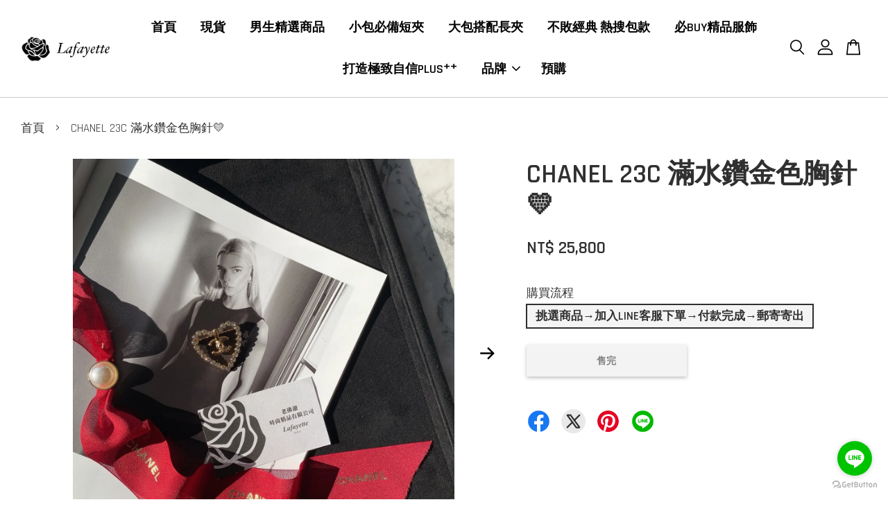

--- FILE ---
content_type: text/html; charset=UTF-8
request_url: https://www.lafayette2018.com/products/chanel-23c-%E6%BB%BF%E6%B0%B4%E9%91%BD%E9%87%91%E8%89%B2%E8%83%B8%E9%87%9D
body_size: 38563
content:
<!doctype html>
<!--[if lt IE 7]><html class="no-js lt-ie9 lt-ie8 lt-ie7" lang="en"> <![endif]-->
<!--[if IE 7]><html class="no-js lt-ie9 lt-ie8" lang="en"> <![endif]-->
<!--[if IE 8]><html class="no-js lt-ie9" lang="en"> <![endif]-->
<!--[if IE 9 ]><html class="ie9 no-js"> <![endif]-->
<!--[if (gt IE 9)|!(IE)]><!--> <html class="no-js"> <!--<![endif]-->
<head>

  <!-- Basic page needs ================================================== -->
  <meta charset="utf-8">
  <meta http-equiv="X-UA-Compatible" content="IE=edge,chrome=1">

  
  <link rel="icon" href="https://cdn.store-assets.com/s/386051/f/5085974.png" />
  

  <!-- Title and description ================================================== -->
  <title>
  CHANEL 23C 滿水鑽金色胸針💛 &ndash; 老佛爺時尚精品
  </title>

  
  <meta name="description" content="CHANEL 23C 滿水鑽金色胸針">
  

  <!-- Social meta ================================================== -->
  

  <meta property="og:type" content="product">
  <meta property="og:title" content="CHANEL 23C 滿水鑽金色胸針💛">
  <meta property="og:url" content="https://www.lafayette2018.com/products/chanel-23c-滿水鑽金色胸針">
  
  <meta property="og:image" content="https://cdn.store-assets.com/s/386051/i/53719026.jpeg">
  <meta property="og:image:secure_url" content="https://cdn.store-assets.com/s/386051/i/53719026.jpeg">
  
  <meta property="og:image" content="https://cdn.store-assets.com/s/386051/i/53719013.jpeg">
  <meta property="og:image:secure_url" content="https://cdn.store-assets.com/s/386051/i/53719013.jpeg">
  
  <meta property="og:image" content="https://cdn.store-assets.com/s/386051/i/53719029.jpeg">
  <meta property="og:image:secure_url" content="https://cdn.store-assets.com/s/386051/i/53719029.jpeg">
  
  <meta property="og:price:amount" content="25800">
  <meta property="og:price:currency" content="TWD">


<meta property="og:description" content="CHANEL 23C 滿水鑽金色胸針">
<meta property="og:site_name" content="老佛爺時尚精品">



  <meta name="twitter:card" content="summary">




  <meta name="twitter:title" content="CHANEL 23C 滿水鑽金色胸針💛">
  <meta name="twitter:description" content="提醒您，須加入LINE客服下單並付款完成才代表訂購成功&amp;nbsp;">
  <meta name="twitter:image" content="">
  <meta name="twitter:image:width" content="480">
  <meta name="twitter:image:height" content="480">




  <!-- Helpers ================================================== -->
  <link rel="canonical" href="https://www.lafayette2018.com/products/chanel-23c-滿水鑽金色胸針">
  <meta name="viewport" content="width=device-width, initial-scale=1.0, minimum-scale=1.0, maximum-scale=3.0">
  <meta name="theme-color" content="">

  <!-- CSS ================================================== -->
  <link href="https://store-themes.easystore.co/386051/themes/2877/assets/timber.css?t=1768932043" rel="stylesheet" type="text/css" media="screen" />
  <link href="https://store-themes.easystore.co/386051/themes/2877/assets/theme.css?t=1768932043" rel="stylesheet" type="text/css" media="screen" />

  



<link href="https://fonts.googleapis.com/css?family=Rajdhani:400,600&display=swap" rel="stylesheet">


  <script src="//ajax.googleapis.com/ajax/libs/jquery/1.11.0/jquery.min.js" type="text/javascript" ></script>
  <!-- Header hook for plugins ================================================== -->
  
<!-- ScriptTags -->
<script>window.__st={'p': 'product', 'cid': ''};</script><script src='/assets/events.js'></script><script>(function(){function asyncLoad(){var urls=['/assets/traffic.js?v=1','https://apps.easystore.co/facebook-login/script.js?shop=commander82783190.easy.co','https://apps.easystore.co/instagram-feed/script.js?shop=commander82783190.easy.co','https://apps.easystore.co/google-tag-manager/script.js?shop=commander82783190.easy.co'];for(var i=0;i<urls.length;i++){var s=document.createElement('script');s.type='text/javascript';s.async=true;s.src=urls[i];var x=document.getElementsByTagName('script')[0];x.parentNode.insertBefore(s, x);}}window.attachEvent ? window.attachEvent('onload', asyncLoad) : window.addEventListener('load', asyncLoad, false);})();</script>
<!-- /ScriptTags -->


  
<!--[if lt IE 9]>
<script src="//cdnjs.cloudflare.com/ajax/libs/html5shiv/3.7.2/html5shiv.min.js" type="text/javascript" ></script>
<script src="https://store-themes.easystore.co/386051/themes/2877/assets/respond.min.js?t=1768932043" type="text/javascript" ></script>
<link href="https://store-themes.easystore.co/386051/themes/2877/assets/respond-proxy.html" id="respond-proxy" rel="respond-proxy" />
<link href="//www.lafayette2018.com/search?q=b0fd134b585fa87f1acaf94a54519de1" id="respond-redirect" rel="respond-redirect" />
<script src="//www.lafayette2018.com/search?q=b0fd134b585fa87f1acaf94a54519de1" type="text/javascript"></script>
<![endif]-->



  <script src="https://store-themes.easystore.co/386051/themes/2877/assets/modernizr.min.js?t=1768932043" type="text/javascript" ></script>

  
  
  <script>
  (function(i,s,o,g,r,a,m){i['GoogleAnalyticsObject']=r;i[r]=i[r]||function(){
  (i[r].q=i[r].q||[]).push(arguments)},i[r].l=1*new Date();a=s.createElement(o),
  m=s.getElementsByTagName(o)[0];a.async=1;a.src=g;m.parentNode.insertBefore(a,m)
  })(window,document,'script','https://www.google-analytics.com/analytics.js','ga');

  ga('create', '', 'auto','myTracker');
  ga('myTracker.send', 'pageview');

  </script>
  
<!-- Snippet:global/head: Instagram Feed -->
<link rel="stylesheet" href="https://apps.easystore.co/assets/css/instagram-feed/insta-feed-style.css?v3">
<!-- /Snippet -->

</head>

<body id="chanel-23c--------------------------" class="template-product  has-sticky-btm-bar" >

  <ul id="MobileNav" class="mobile-nav">
  
  <li class="mobile-nav_icon-x">
    
      




  	
  	<span class="MobileNavTrigger icon icon-x"></span>
  </li>
  
  
  <li class="mobile-nav__link" aria-haspopup="true">
    
    <a href="/" >
      首頁
    </a>
    
  </li>
  
  
  <li class="mobile-nav__link" aria-haspopup="true">
    
    <a href="/collections/現貨" >
      現貨
    </a>
    
  </li>
  
  
  <li class="mobile-nav__link" aria-haspopup="true">
    
    <a href="/collections/男生精選商品" >
      男生精選商品
    </a>
    
  </li>
  
  
  <li class="mobile-nav__link" aria-haspopup="true">
    
    <a href="/collections/小包必備短夾" >
      小包必備短夾
    </a>
    
  </li>
  
  
  <li class="mobile-nav__link" aria-haspopup="true">
    
    <a href="/collections/大包搭配長夾" >
      大包搭配長夾
    </a>
    
  </li>
  
  
  <li class="mobile-nav__link" aria-haspopup="true">
    
    <a href="/collections/不敗經典-熱搜包款" >
      不敗經典 熱搜包款
    </a>
    
  </li>
  
  
  <li class="mobile-nav__link" aria-haspopup="true">
    
    <a href="/collections/必buy精品服飾" >
      必BUY精品服飾
    </a>
    
  </li>
  
  
  <li class="mobile-nav__link" aria-haspopup="true">
    
    <a href="/collections/打造極致自信plus⁺⁺" >
      打造極致自信PLUS⁺⁺
    </a>
    
  </li>
  
  
  <li class="mobile-nav__link" aria-haspopup="true">
    
    
    <a href="/collections/luxury" class="mobile-nav__parent-link">
      品牌
    </a>
    <span class="mobile-nav__sublist-trigger">
      <span class="icon-fallback-text mobile-nav__sublist-expand">
  <span class="icon icon-plus" aria-hidden="true"></span>
  <span class="fallback-text">+</span>
</span>
<span class="icon-fallback-text mobile-nav__sublist-contract">
  <span class="icon icon-minus" aria-hidden="true"></span>
  <span class="fallback-text">-</span>
</span>

    </span>
    <ul class="mobile-nav__sublist">
      
      
      <li class="mobile-nav__sublist-link" aria-haspopup="true">
        
        <a href="/collections/hermès" >
          Hermès
        </a>
        
      </li>
      
      
      <li class="mobile-nav__sublist-link" aria-haspopup="true">
        
        <a href="/collections/chanel" >
          CHANEL
        </a>
        
      </li>
      
      
      <li class="mobile-nav__sublist-link" aria-haspopup="true">
        
        <a href="/collections/louisvuitton" >
          LOUIS VUITTON
        </a>
        
      </li>
      
      
      <li class="mobile-nav__sublist-link" aria-haspopup="true">
        
        <a href="/collections/dior" >
          DIOR
        </a>
        
      </li>
      
      
      <li class="mobile-nav__sublist-link" aria-haspopup="true">
        
        <a href="/collections/celine" >
          CELINE
        </a>
        
      </li>
      
      
      <li class="mobile-nav__sublist-link" aria-haspopup="true">
        
        <a href="/collections/gucci" >
          GUCCI
        </a>
        
      </li>
      
      
      <li class="mobile-nav__sublist-link" aria-haspopup="true">
        
        <a href="/collections/ysl" >
          YSL
        </a>
        
      </li>
      
      
      <li class="mobile-nav__sublist-link" aria-haspopup="true">
        
        <a href="/collections/balenciaga" >
          BALENCIAGA
        </a>
        
      </li>
      
      
      <li class="mobile-nav__sublist-link" aria-haspopup="true">
        
        <a href="/collections/goyard" >
          GOYARD
        </a>
        
      </li>
      
      
      <li class="mobile-nav__sublist-link" aria-haspopup="true">
        
        <a href="/collections/prada" >
          PRADA
        </a>
        
      </li>
      
      
      <li class="mobile-nav__sublist-link" aria-haspopup="true">
        
        <a href="/collections/bottega-veneta" >
          BOTTEGA VENETA
        </a>
        
      </li>
      
      
      <li class="mobile-nav__sublist-link" aria-haspopup="true">
        
        <a href="/collections/miumiu" >
          MIUMIU 
        </a>
        
      </li>
      
      
      <li class="mobile-nav__sublist-link" aria-haspopup="true">
        
        <a href="/collections/loewe" >
          LOEWE
        </a>
        
      </li>
      
      
      <li class="mobile-nav__sublist-link" aria-haspopup="true">
        
        <a href="/collections/chloé" >
          Chloé
        </a>
        
      </li>
      
      
      <li class="mobile-nav__sublist-link" aria-haspopup="true">
        
        <a href="/collections/fendi" >
          FENDI
        </a>
        
      </li>
      
      
      <li class="mobile-nav__sublist-link" aria-haspopup="true">
        
        <a href="/collections/burberry" >
          BURBERRY
        </a>
        
      </li>
      
      
      <li class="mobile-nav__sublist-link" aria-haspopup="true">
        
        <a href="/collections/jacquemus" >
          JACQUEMUS
        </a>
        
      </li>
      
      
      <li class="mobile-nav__sublist-link" aria-haspopup="true">
        
        <a href="/collections/ray-ban" >
          Ray-Ban
        </a>
        
      </li>
      
      
      <li class="mobile-nav__sublist-link" aria-haspopup="true">
        
        <a href="/collections/vivienne-westwood" >
          VIVIENNE WESTWOOD
        </a>
        
      </li>
      
      
      <li class="mobile-nav__sublist-link" aria-haspopup="true">
        
        <a href="/collections/longchamp" >
          LONGCHAMP
        </a>
        
      </li>
      
      
      <li class="mobile-nav__sublist-link" aria-haspopup="true">
        
        <a href="/collections/human-made" >
          HUMAN MADE
        </a>
        
      </li>
      
      
      <li class="mobile-nav__sublist-link" aria-haspopup="true">
        
        <a href="/collections/essentials" >
          ESSENTIALS
        </a>
        
      </li>
      
      
      <li class="mobile-nav__sublist-link" aria-haspopup="true">
        
        <a href="/collections/gentle-monster" >
          GENTLE MONSTER
        </a>
        
      </li>
      
      
      <li class="mobile-nav__sublist-link" aria-haspopup="true">
        
        <a href="/collections/courrèges" >
          COURRÈGES
        </a>
        
      </li>
      
      
      <li class="mobile-nav__sublist-link" aria-haspopup="true">
        
        <a href="/collections/valentino" >
          Valentino
        </a>
        
      </li>
      
      
      <li class="mobile-nav__sublist-link" aria-haspopup="true">
        
        <a href="/collections/armani" >
          ARMANI
        </a>
        
      </li>
      
      
      <li class="mobile-nav__sublist-link" aria-haspopup="true">
        
        <a href="/collections/kenzo" >
          KENZO
        </a>
        
      </li>
      
      
      <li class="mobile-nav__sublist-link" aria-haspopup="true">
        
        <a href="/collections/alexander-mcqueen" >
          ALEXANDER MCQUEEN
        </a>
        
      </li>
      
      
      <li class="mobile-nav__sublist-link" aria-haspopup="true">
        
        <a href="/collections/common-projects" >
          COMMON PROJECTS
        </a>
        
      </li>
      
      
      <li class="mobile-nav__sublist-link" aria-haspopup="true">
        
        <a href="/collections/msgm" >
          MSGM
        </a>
        
      </li>
      
      
      <li class="mobile-nav__sublist-link" aria-haspopup="true">
        
        <a href="/collections/moncler-1" >
          MONCLER
        </a>
        
      </li>
      
      
      <li class="mobile-nav__sublist-link" aria-haspopup="true">
        
        <a href="/collections/marni" >
          MARNI
        </a>
        
      </li>
      
    </ul>
    
  </li>
  
  
  <li class="mobile-nav__link" aria-haspopup="true">
    
    <a href="/collections/預購" >
      預購
    </a>
    
  </li>
  

  

  
  
  
  <li class="mobile-nav__link">
    <a href="/account/login">登入</a>
  </li>
  
  <li class="mobile-nav__link">
    <a href="/account/register">註冊</a>
  </li>
  
  
  
  
  <li class="mobile-nav__link header-bar__search-wrapper">
    
    <div class="header-bar__module header-bar__search mobile-nav_search">
      
  <form action="/search" method="get" class="header-bar__search-form clearfix" role="search">
    
    <button type="submit" class="btn icon-fallback-text header-bar__search-submit">
      <span class="icon icon-search" aria-hidden="true"></span>
      <span class="fallback-text">搜尋</span>
    </button>
    <input type="search" name="q" value="" aria-label="搜尋" class="header-bar__search-input" placeholder="搜尋" autocomplete="off">
    <div class="dropdown" id="searchDropdown"></div>
    <input type="hidden" name="search_history" id="search_history">
  </form>




<script>
  var _search_history_listings = ""
  if(_search_history_listings != "") localStorage.setItem('searchHistory', JSON.stringify(_search_history_listings));

  function clearAll() {
    localStorage.removeItem('searchHistory');
  
    var customer = "";
    if(customer) {
      // Your logic to clear all data or call an endpoint
      fetch('/account/search_histories', {
          method: 'DELETE',
          headers: {
            "Content-Type": "application/json",
            "X-Requested-With": "XMLHttpRequest"
          },
          body: JSON.stringify({
            _token: "TrETMXiS0LI2tkfyz7QmUqNLeWC2twB7qiUpNKZH"
          }),
      })
      .then(response => response.json())
    }
  }
  // End - store view history in local storage
  
  // search history dropdown  
  var searchInputs = document.querySelectorAll('input[type=search]');
  
  if(searchInputs.length > 0) {
    
    searchInputs.forEach((searchInput)=>{
    
      searchInput.addEventListener('focus', function() {
        var searchDropdown = searchInput.closest('form').querySelector('#searchDropdown');
        searchDropdown.innerHTML = ''; // Clear existing items
  
        // retrieve data from local storage
        var searchHistoryData = JSON.parse(localStorage.getItem('searchHistory')) || [];
  
        // Convert JSON to string
        var search_history_json = JSON.stringify(searchHistoryData);
  
        // Set the value of the hidden input
        searchInput.closest('form').querySelector("#search_history").value = search_history_json;
  
        // create dropdown items
        var clearAllItem = document.createElement('div');
        clearAllItem.className = 'dropdown-item clear-all';
        clearAllItem.textContent = 'Clear';
        clearAllItem.addEventListener('click', function() {
            clearAll();
            searchDropdown.style.display = 'none';
            searchInput.classList.remove('is-focus');
        });
        searchDropdown.appendChild(clearAllItem);
  
        // create dropdown items
        searchHistoryData.forEach(function(item) {
          var dropdownItem = document.createElement('div');
          dropdownItem.className = 'dropdown-item';
          dropdownItem.textContent = item.term;
          dropdownItem.addEventListener('click', function() {
            searchInput.value = item.term;
            searchDropdown.style.display = 'none';
          });
          searchDropdown.appendChild(dropdownItem);
        });
  
        if(searchHistoryData.length > 0){
          // display the dropdown
          searchInput.classList.add('is-focus');
          document.body.classList.add('search-input-focus');
          searchDropdown.style.display = 'block';
        }
      });
  
      searchInput.addEventListener("focusout", (event) => {
        var searchDropdown = searchInput.closest('form').querySelector('#searchDropdown');
        searchInput.classList.remove('is-focus');
        searchDropdown.classList.add('transparent');
        setTimeout(()=>{
          searchDropdown.style.display = 'none';
          searchDropdown.classList.remove('transparent');
          document.body.classList.remove('search-input-focus');
        }, 400);
      });
    })
  }
  // End - search history dropdown
</script>
    </div>
    
  </li>
  
  
</ul>
<div id="MobileNavOutside" class="mobile-nav-outside"></div>


<div id="PageContainer" class="page-container">
  
<!-- Snippet:global/body_start: Console Extension -->
<div id='es_console' style='display: none;'>386051</div>
<!-- /Snippet -->

  
    <style>
  .search-modal__form{
    position: relative;
  }
  
  .dropdown-wrapper {
    position: relative;
  }
  
  .dropdown-wrapper:hover .dropdown {
    display: block;
  }
  
  .header-icon-nav .dropdown {
    left: -80px;
  }
  
  .dropdown {
    display: none;
    position: absolute;
    top: 100%;
    left: 0px;
    width: 100%;
    padding: 8px;
    background-color: #fff;
    z-index: 1000;
    border-radius: 5px;
    border: 1px solid rgba(var(--color-foreground), 1);
    border-top: none;
    overflow-x: hidden;
    overflow-y: auto;
    max-height: 350px;
    min-width: 150px;
    box-shadow: 0 0 5px rgba(0,0,0,0.1);
  }
    
  .dropdown a{
    text-decoration: none;
    color: #000 !important;
  }
  
  .dropdown-item {
    padding: 0.4rem 2rem;
    cursor: pointer;
    line-height: 1.4;
    overflow: hidden;
    text-overflow: ellipsis;
    white-space: nowrap;
  }
  
  .dropdown-item:hover{
    background-color: #f3f3f3;
  }
  
  .search__input.is-focus{
    border-radius: 15px;
    border-bottom-left-radius: 0;
    border-bottom-right-radius: 0;
    border: 1px solid rgba(var(--color-foreground), 1);
    border-bottom: none;
    box-shadow: none;
  }
  
  .clear-all {
    text-align: right;
    padding: 0 2rem 0.2rem;
    line-height: 1;
    font-size: 70%;
    margin-bottom: -2px;
  }
  
  .clear-all:hover{
    background-color: #fff;
  }
  
  .referral-notification {
    position: absolute;
    top: 100%;
    right: -12px;
    background: white;
    border: 1px solid #e0e0e0;
    border-radius: 8px;
    box-shadow: 0 4px 12px rgba(0, 0, 0, 0.15);
    width: 280px;
    z-index: 1000;
    padding: 16px;
    margin-top: 8px;
    font-size: 14px;
    line-height: 1.4;
  }
  
  .referral-notification::before {
    content: '';
    position: absolute;
    top: -8px;
    right: 20px;
    width: 0;
    height: 0;
    border-left: 8px solid transparent;
    border-right: 8px solid transparent;
    border-bottom: 8px solid white;
  }
  
  .referral-notification::after {
    content: '';
    position: absolute;
    top: -9px;
    right: 20px;
    width: 0;
    height: 0;
    border-left: 8px solid transparent;
    border-right: 8px solid transparent;
    border-bottom: 8px solid #e0e0e0;
  }
  
  .referral-notification h4 {
    margin: 0 0 8px 0;
    color: #2196F3;
    font-size: 16px;
    font-weight: 600;
  }
  
  .referral-notification p {
    margin: 0 0 12px 0;
    color: #666;
  }
  
  .referral-notification .referral-code {
    background: #f5f5f5;
    padding: 8px;
    border-radius: 4px;
    font-family: monospace;
    font-size: 13px;
    text-align: center;
    margin: 8px 0;
    border: 1px solid #ddd;
  }
  
  .referral-notification .close-btn {
    position: absolute;
    top: 8px;
    right: 8px;
    background: none;
    border: none;
    font-size: 18px;
    color: #999;
    cursor: pointer;
    padding: 0;
    width: 20px;
    height: 20px;
    line-height: 1;
  }
  
  .referral-notification .close-btn:hover {
    color: #333;
  }
  
  .referral-notification .action-btn {
    background: #2196F3;
    color: white;
    border: none;
    padding: 8px 16px;
    border-radius: 4px;
    cursor: pointer;
    font-size: 12px;
    margin-right: 8px;
    margin-top: 8px;
  }
  
  .referral-notification .action-btn:hover {
    background: #1976D2;
  }
  
  .referral-notification .dismiss-btn {
    background: transparent;
    color: #666;
    border: 1px solid #ddd;
    padding: 8px 16px;
    border-radius: 4px;
    cursor: pointer;
    font-size: 12px;
    margin-top: 8px;
  }
  
  .referral-notification .dismiss-btn:hover {
    background: #f5f5f5;
  }
  .referral-modal__dialog {
    transform: translate(-50%, 0);
    transition: transform var(--duration-default) ease, visibility 0s;
    z-index: 10000;
    position: fixed;
    top: 20vh;
    left: 50%;
    width: 100%;
    max-width: 350px;
    box-shadow: 0 4px 12px rgba(0, 0, 0, 0.15);
    border-radius: 12px;
    background-color: #fff;
    color: #000;
    padding: 20px;
    text-align: center;
  }
  .modal-overlay.referral-modal-overlay {
    position: fixed;
    top: 0;
    left: 0;
    width: 100%;
    height: 100%;
    background-color: rgba(0, 0, 0, 0.7);
    z-index: 2001;
    display: block;
    opacity: 1;
    transition: opacity var(--duration-default) ease, visibility 0s;
  }
</style>

<header class="header-bar  sticky-topbar">
  <div class="header-bg-wrapper">
    <div class="header-wrapper wrapper">
      

      <div class="logo-header" role="banner">

              
                    <div class="h1 site-header__logo" itemscope itemtype="http://schema.org/Organization">
              
                    
                        
                      	
                          <a href="/" class="logo-wrapper" itemprop="url">
                            <img src="https://cdn.store-assets.com/s/386051/f/5090206.png" alt="老佛爺時尚精品" itemprop="logo">
                          </a>
                        

                    
              
                </div>
              

      </div>

      <div class="header-nav-bar medium-down--hide">
          
<ul class="site-nav large--text-center" id="AccessibleNav">
  
    
    
      <li >
        <a href="/"  class="site-nav__link">首頁</a>
      </li>
    
  
    
    
      <li >
        <a href="/collections/現貨"  class="site-nav__link">現貨</a>
      </li>
    
  
    
    
      <li >
        <a href="/collections/男生精選商品"  class="site-nav__link">男生精選商品</a>
      </li>
    
  
    
    
      <li >
        <a href="/collections/小包必備短夾"  class="site-nav__link">小包必備短夾</a>
      </li>
    
  
    
    
      <li >
        <a href="/collections/大包搭配長夾"  class="site-nav__link">大包搭配長夾</a>
      </li>
    
  
    
    
      <li >
        <a href="/collections/不敗經典-熱搜包款"  class="site-nav__link">不敗經典 熱搜包款</a>
      </li>
    
  
    
    
      <li >
        <a href="/collections/必buy精品服飾"  class="site-nav__link">必BUY精品服飾</a>
      </li>
    
  
    
    
      <li >
        <a href="/collections/打造極致自信plus⁺⁺"  class="site-nav__link">打造極致自信PLUS⁺⁺</a>
      </li>
    
  
    
    
      
      <li class="site-nav--has-dropdown" aria-haspopup="true">
        <a href="/collections/luxury"  class="site-nav__link">
          品牌
          <span class="arrow-icon">
            <svg id="Layer_1" data-name="Layer 1" xmlns="http://www.w3.org/2000/svg" viewBox="0 0 100 100"><title>arrow down</title><path d="M50,78.18A7.35,7.35,0,0,1,44.82,76L3.15,34.36A7.35,7.35,0,1,1,13.55,24L50,60.44,86.45,24a7.35,7.35,0,1,1,10.4,10.4L55.21,76A7.32,7.32,0,0,1,50,78.18Z"/></svg>
          </span>
        </a>
        <ul class="site-nav__dropdown">
          
            
            
              <li >
                <a href="/collections/hermès"  class="site-nav__link">Hermès</a>
              </li>
            
          
            
            
              <li >
                <a href="/collections/chanel"  class="site-nav__link">CHANEL</a>
              </li>
            
          
            
            
              <li >
                <a href="/collections/louisvuitton"  class="site-nav__link">LOUIS VUITTON</a>
              </li>
            
          
            
            
              <li >
                <a href="/collections/dior"  class="site-nav__link">DIOR</a>
              </li>
            
          
            
            
              <li >
                <a href="/collections/celine"  class="site-nav__link">CELINE</a>
              </li>
            
          
            
            
              <li >
                <a href="/collections/gucci"  class="site-nav__link">GUCCI</a>
              </li>
            
          
            
            
              <li >
                <a href="/collections/ysl"  class="site-nav__link">YSL</a>
              </li>
            
          
            
            
              <li >
                <a href="/collections/balenciaga"  class="site-nav__link">BALENCIAGA</a>
              </li>
            
          
            
            
              <li >
                <a href="/collections/goyard"  class="site-nav__link">GOYARD</a>
              </li>
            
          
            
            
              <li >
                <a href="/collections/prada"  class="site-nav__link">PRADA</a>
              </li>
            
          
            
            
              <li >
                <a href="/collections/bottega-veneta"  class="site-nav__link">BOTTEGA VENETA</a>
              </li>
            
          
            
            
              <li >
                <a href="/collections/miumiu"  class="site-nav__link">MIUMIU </a>
              </li>
            
          
            
            
              <li >
                <a href="/collections/loewe"  class="site-nav__link">LOEWE</a>
              </li>
            
          
            
            
              <li >
                <a href="/collections/chloé"  class="site-nav__link">Chloé</a>
              </li>
            
          
            
            
              <li >
                <a href="/collections/fendi"  class="site-nav__link">FENDI</a>
              </li>
            
          
            
            
              <li >
                <a href="/collections/burberry"  class="site-nav__link">BURBERRY</a>
              </li>
            
          
            
            
              <li >
                <a href="/collections/jacquemus"  class="site-nav__link">JACQUEMUS</a>
              </li>
            
          
            
            
              <li >
                <a href="/collections/ray-ban"  class="site-nav__link">Ray-Ban</a>
              </li>
            
          
            
            
              <li >
                <a href="/collections/vivienne-westwood"  class="site-nav__link">VIVIENNE WESTWOOD</a>
              </li>
            
          
            
            
              <li >
                <a href="/collections/longchamp"  class="site-nav__link">LONGCHAMP</a>
              </li>
            
          
            
            
              <li >
                <a href="/collections/human-made"  class="site-nav__link">HUMAN MADE</a>
              </li>
            
          
            
            
              <li >
                <a href="/collections/essentials"  class="site-nav__link">ESSENTIALS</a>
              </li>
            
          
            
            
              <li >
                <a href="/collections/gentle-monster"  class="site-nav__link">GENTLE MONSTER</a>
              </li>
            
          
            
            
              <li >
                <a href="/collections/courrèges"  class="site-nav__link">COURRÈGES</a>
              </li>
            
          
            
            
              <li >
                <a href="/collections/valentino"  class="site-nav__link">Valentino</a>
              </li>
            
          
            
            
              <li >
                <a href="/collections/armani"  class="site-nav__link">ARMANI</a>
              </li>
            
          
            
            
              <li >
                <a href="/collections/kenzo"  class="site-nav__link">KENZO</a>
              </li>
            
          
            
            
              <li >
                <a href="/collections/alexander-mcqueen"  class="site-nav__link">ALEXANDER MCQUEEN</a>
              </li>
            
          
            
            
              <li >
                <a href="/collections/common-projects"  class="site-nav__link">COMMON PROJECTS</a>
              </li>
            
          
            
            
              <li >
                <a href="/collections/msgm"  class="site-nav__link">MSGM</a>
              </li>
            
          
            
            
              <li >
                <a href="/collections/moncler-1"  class="site-nav__link">MONCLER</a>
              </li>
            
          
            
            
              <li >
                <a href="/collections/marni"  class="site-nav__link">MARNI</a>
              </li>
            
          
        </ul>
      </li>
    
  
    
    
      <li >
        <a href="/collections/預購"  class="site-nav__link">預購</a>
      </li>
    
  
  
  
      
        
          
        
          
        
      
  
  
  
</ul>

      </div>

      <div class="desktop-header-nav medium-down--hide">


        <div class="header-subnav">
          






          <div class="header-icon-nav">

                

                


                
                  
                    <div class="header-bar__module">
                      
  <a class="popup-with-form" href="#search-form">
    



	<svg class="icon-search svg-icon" id="Layer_1" data-name="Layer 1" xmlns="http://www.w3.org/2000/svg" viewBox="0 0 100 100"><title>icon-search</title><path d="M68.5,65.87a35.27,35.27,0,1,0-5.4,4.5l23.11,23.1a3.5,3.5,0,1,0,5-4.94ZM14.82,41A28.47,28.47,0,1,1,43.28,69.43,28.5,28.5,0,0,1,14.82,41Z"/></svg>    

  

  </a>



<!-- form itself -->
<div id="search-form" class="white-popup-block mfp-hide popup-search">
  <div class="popup-search-content">
    <form action="/search" method="get" class="input-group search-bar" role="search">
      
      <input type="search" name="q" value="" placeholder="搜尋" class="input-group-field" aria-label="搜尋" placeholder="搜尋" autocomplete="off">
      <div class="dropdown" id="searchDropdown"></div>
      <input type="hidden" name="search_history" id="search_history">
      <span class="input-group-btn">
        <button type="submit" class="btn icon-fallback-text">
          <span class="icon icon-search" aria-hidden="true"></span>
          <span class="fallback-text">搜尋</span>
        </button>
      </span>
    </form>
  </div>
</div>

<script src="https://store-themes.easystore.co/386051/themes/2877/assets/magnific-popup.min.js?t=1768932043" type="text/javascript" ></script>
<script>
$(document).ready(function() {
	$('.popup-with-form').magnificPopup({
		type: 'inline',
		preloader: false,
		focus: '#name',
      	mainClass: 'popup-search-bg-wrapper',

		// When elemened is focused, some mobile browsers in some cases zoom in
		// It looks not nice, so we disable it:
		callbacks: {
			beforeOpen: function() {
				if($(window).width() < 700) {
					this.st.focus = false;
				} else {
					this.st.focus = '#name';
				}
			}
		}
	});
  	$('.popup-search-content').click(function(event) {
      	if($(event.target).attr('class') == "popup-search-content") {
          $.magnificPopup.close();
        }
    });
});
</script>


<script>
  var _search_history_listings = ""
  if(_search_history_listings != "") localStorage.setItem('searchHistory', JSON.stringify(_search_history_listings));

  function clearAll() {
    localStorage.removeItem('searchHistory');
  
    var customer = "";
    if(customer) {
      // Your logic to clear all data or call an endpoint
      fetch('/account/search_histories', {
          method: 'DELETE',
          headers: {
            "Content-Type": "application/json",
            "X-Requested-With": "XMLHttpRequest"
          },
          body: JSON.stringify({
            _token: "TrETMXiS0LI2tkfyz7QmUqNLeWC2twB7qiUpNKZH"
          }),
      })
      .then(response => response.json())
    }
  }
  // End - store view history in local storage
  
  // search history dropdown  
  var searchInputs = document.querySelectorAll('input[type=search]');
  
  if(searchInputs.length > 0) {
    
    searchInputs.forEach((searchInput)=>{
    
      searchInput.addEventListener('focus', function() {
        var searchDropdown = searchInput.closest('form').querySelector('#searchDropdown');
        searchDropdown.innerHTML = ''; // Clear existing items
  
        // retrieve data from local storage
        var searchHistoryData = JSON.parse(localStorage.getItem('searchHistory')) || [];
  
        // Convert JSON to string
        var search_history_json = JSON.stringify(searchHistoryData);
  
        // Set the value of the hidden input
        searchInput.closest('form').querySelector("#search_history").value = search_history_json;
  
        // create dropdown items
        var clearAllItem = document.createElement('div');
        clearAllItem.className = 'dropdown-item clear-all';
        clearAllItem.textContent = 'Clear';
        clearAllItem.addEventListener('click', function() {
            clearAll();
            searchDropdown.style.display = 'none';
            searchInput.classList.remove('is-focus');
        });
        searchDropdown.appendChild(clearAllItem);
  
        // create dropdown items
        searchHistoryData.forEach(function(item) {
          var dropdownItem = document.createElement('div');
          dropdownItem.className = 'dropdown-item';
          dropdownItem.textContent = item.term;
          dropdownItem.addEventListener('click', function() {
            searchInput.value = item.term;
            searchDropdown.style.display = 'none';
          });
          searchDropdown.appendChild(dropdownItem);
        });
  
        if(searchHistoryData.length > 0){
          // display the dropdown
          searchInput.classList.add('is-focus');
          document.body.classList.add('search-input-focus');
          searchDropdown.style.display = 'block';
        }
      });
  
      searchInput.addEventListener("focusout", (event) => {
        var searchDropdown = searchInput.closest('form').querySelector('#searchDropdown');
        searchInput.classList.remove('is-focus');
        searchDropdown.classList.add('transparent');
        setTimeout(()=>{
          searchDropdown.style.display = 'none';
          searchDropdown.classList.remove('transparent');
          document.body.classList.remove('search-input-focus');
        }, 400);
      });
    })
  }
  // End - search history dropdown
</script>
                    </div>
                  
                




                
                  <div class="header-bar__module dropdown-wrapper">
                    
                      <a href="/account/login">



    <svg class="svg-icon" id="Layer_1" data-name="Layer 1" xmlns="http://www.w3.org/2000/svg" viewBox="0 0 100 100"><title>icon-profile</title><path d="M50,51.8A24.4,24.4,0,1,0,25.6,27.4,24.43,24.43,0,0,0,50,51.8ZM50,10A17.4,17.4,0,1,1,32.6,27.4,17.43,17.43,0,0,1,50,10Z"/><path d="M62.66,57.66H37.34a30.54,30.54,0,0,0-30.5,30.5V93.5a3.5,3.5,0,0,0,3.5,3.5H89.66a3.5,3.5,0,0,0,3.5-3.5V88.16A30.54,30.54,0,0,0,62.66,57.66ZM86.16,90H13.84V88.16a23.53,23.53,0,0,1,23.5-23.5H62.66a23.53,23.53,0,0,1,23.5,23.5Z"/></svg>

  
</a>

                      <!-- Referral Notification Popup for Desktop -->
                      <div id="referralNotification" class="referral-notification" style="display: none;">
                        <button class="close-btn" onclick="dismissReferralNotification()">&times;</button>
                        <div style="text-align: center; margin-bottom: 16px;">
                          <div style="width: 100px; height: 100px; margin: 0 auto;">
                            <img src="https://resources.easystore.co/storefront/icons/channels/vector_referral_program.svg">
                          </div>
                        </div>
                        <p id="referralSignupMessage" style="text-align: center; font-size: 14px; color: #666; margin: 0 0 20px 0;">
                          您的好友送您   回饋金！立即註冊領取。
                        </p>
                        <div style="text-align: center;">
                          <button class="btn" onclick="goToSignupPage()" style="width: 100%; color: #fff;">
                            註冊
                          </button>
                        </div>
                      </div>
                    
                  </div>
                

                <div class="header-bar__module cart-page-link-wrapper">
                  <span class="header-bar__sep" aria-hidden="true"></span>
                  <a class="CartDrawerTrigger cart-page-link">
                    



	<svg class="svg-icon" id="Layer_1" data-name="Layer 1" xmlns="http://www.w3.org/2000/svg" viewBox="0 0 100 100"><title>icon-bag</title><path d="M91.78,93.11,84.17,24.44a3.5,3.5,0,0,0-3.48-3.11H69.06C67.53,10.94,59.57,3,50,3S32.47,10.94,30.94,21.33H19.31a3.5,3.5,0,0,0-3.48,3.11L8.22,93.11A3.49,3.49,0,0,0,11.69,97H88.31a3.49,3.49,0,0,0,3.47-3.89ZM50,10c5.76,0,10.6,4.83,12,11.33H38.05C39.4,14.83,44.24,10,50,10ZM15.6,90l6.84-61.67h8.23v9.84a3.5,3.5,0,0,0,7,0V28.33H62.33v9.84a3.5,3.5,0,0,0,7,0V28.33h8.23L84.4,90Z"/></svg>	

  

                    <span class="cart-count header-bar__cart-count hidden-count">0</span>
                  </a>
                </div>

          </div>
        </div>



      </div>
      
	  <div class="mobile-header-icons large--hide">
        
        <div class="large--hide">
          
  <a class="popup-with-form" href="#search-form">
    



	<svg class="icon-search svg-icon" id="Layer_1" data-name="Layer 1" xmlns="http://www.w3.org/2000/svg" viewBox="0 0 100 100"><title>icon-search</title><path d="M68.5,65.87a35.27,35.27,0,1,0-5.4,4.5l23.11,23.1a3.5,3.5,0,1,0,5-4.94ZM14.82,41A28.47,28.47,0,1,1,43.28,69.43,28.5,28.5,0,0,1,14.82,41Z"/></svg>    

  

  </a>



<!-- form itself -->
<div id="search-form" class="white-popup-block mfp-hide popup-search">
  <div class="popup-search-content">
    <form action="/search" method="get" class="input-group search-bar" role="search">
      
      <input type="search" name="q" value="" placeholder="搜尋" class="input-group-field" aria-label="搜尋" placeholder="搜尋" autocomplete="off">
      <div class="dropdown" id="searchDropdown"></div>
      <input type="hidden" name="search_history" id="search_history">
      <span class="input-group-btn">
        <button type="submit" class="btn icon-fallback-text">
          <span class="icon icon-search" aria-hidden="true"></span>
          <span class="fallback-text">搜尋</span>
        </button>
      </span>
    </form>
  </div>
</div>

<script src="https://store-themes.easystore.co/386051/themes/2877/assets/magnific-popup.min.js?t=1768932043" type="text/javascript" ></script>
<script>
$(document).ready(function() {
	$('.popup-with-form').magnificPopup({
		type: 'inline',
		preloader: false,
		focus: '#name',
      	mainClass: 'popup-search-bg-wrapper',

		// When elemened is focused, some mobile browsers in some cases zoom in
		// It looks not nice, so we disable it:
		callbacks: {
			beforeOpen: function() {
				if($(window).width() < 700) {
					this.st.focus = false;
				} else {
					this.st.focus = '#name';
				}
			}
		}
	});
  	$('.popup-search-content').click(function(event) {
      	if($(event.target).attr('class') == "popup-search-content") {
          $.magnificPopup.close();
        }
    });
});
</script>


<script>
  var _search_history_listings = ""
  if(_search_history_listings != "") localStorage.setItem('searchHistory', JSON.stringify(_search_history_listings));

  function clearAll() {
    localStorage.removeItem('searchHistory');
  
    var customer = "";
    if(customer) {
      // Your logic to clear all data or call an endpoint
      fetch('/account/search_histories', {
          method: 'DELETE',
          headers: {
            "Content-Type": "application/json",
            "X-Requested-With": "XMLHttpRequest"
          },
          body: JSON.stringify({
            _token: "TrETMXiS0LI2tkfyz7QmUqNLeWC2twB7qiUpNKZH"
          }),
      })
      .then(response => response.json())
    }
  }
  // End - store view history in local storage
  
  // search history dropdown  
  var searchInputs = document.querySelectorAll('input[type=search]');
  
  if(searchInputs.length > 0) {
    
    searchInputs.forEach((searchInput)=>{
    
      searchInput.addEventListener('focus', function() {
        var searchDropdown = searchInput.closest('form').querySelector('#searchDropdown');
        searchDropdown.innerHTML = ''; // Clear existing items
  
        // retrieve data from local storage
        var searchHistoryData = JSON.parse(localStorage.getItem('searchHistory')) || [];
  
        // Convert JSON to string
        var search_history_json = JSON.stringify(searchHistoryData);
  
        // Set the value of the hidden input
        searchInput.closest('form').querySelector("#search_history").value = search_history_json;
  
        // create dropdown items
        var clearAllItem = document.createElement('div');
        clearAllItem.className = 'dropdown-item clear-all';
        clearAllItem.textContent = 'Clear';
        clearAllItem.addEventListener('click', function() {
            clearAll();
            searchDropdown.style.display = 'none';
            searchInput.classList.remove('is-focus');
        });
        searchDropdown.appendChild(clearAllItem);
  
        // create dropdown items
        searchHistoryData.forEach(function(item) {
          var dropdownItem = document.createElement('div');
          dropdownItem.className = 'dropdown-item';
          dropdownItem.textContent = item.term;
          dropdownItem.addEventListener('click', function() {
            searchInput.value = item.term;
            searchDropdown.style.display = 'none';
          });
          searchDropdown.appendChild(dropdownItem);
        });
  
        if(searchHistoryData.length > 0){
          // display the dropdown
          searchInput.classList.add('is-focus');
          document.body.classList.add('search-input-focus');
          searchDropdown.style.display = 'block';
        }
      });
  
      searchInput.addEventListener("focusout", (event) => {
        var searchDropdown = searchInput.closest('form').querySelector('#searchDropdown');
        searchInput.classList.remove('is-focus');
        searchDropdown.classList.add('transparent');
        setTimeout(()=>{
          searchDropdown.style.display = 'none';
          searchDropdown.classList.remove('transparent');
          document.body.classList.remove('search-input-focus');
        }, 400);
      });
    })
  }
  // End - search history dropdown
</script>
        </div>


        <!--  Mobile cart  -->
        <div class="large--hide">
          <a class="CartDrawerTrigger cart-page-link mobile-cart-page-link">
            



	<svg class="svg-icon" id="Layer_1" data-name="Layer 1" xmlns="http://www.w3.org/2000/svg" viewBox="0 0 100 100"><title>icon-bag</title><path d="M91.78,93.11,84.17,24.44a3.5,3.5,0,0,0-3.48-3.11H69.06C67.53,10.94,59.57,3,50,3S32.47,10.94,30.94,21.33H19.31a3.5,3.5,0,0,0-3.48,3.11L8.22,93.11A3.49,3.49,0,0,0,11.69,97H88.31a3.49,3.49,0,0,0,3.47-3.89ZM50,10c5.76,0,10.6,4.83,12,11.33H38.05C39.4,14.83,44.24,10,50,10ZM15.6,90l6.84-61.67h8.23v9.84a3.5,3.5,0,0,0,7,0V28.33H62.33v9.84a3.5,3.5,0,0,0,7,0V28.33h8.23L84.4,90Z"/></svg>	

  

            <span class="cart-count hidden-count">0</span>
          </a>
        </div>

        <!--  Mobile hamburger  -->
        <div class="large--hide">
          <a class="mobile-nav-trigger MobileNavTrigger">
            



    <svg class="svg-icon" id="Layer_1" data-name="Layer 1" xmlns="http://www.w3.org/2000/svg" viewBox="0 0 100 100"><title>icon-nav-menu</title><path d="M6.7,26.34H93a3.5,3.5,0,0,0,0-7H6.7a3.5,3.5,0,0,0,0,7Z"/><path d="M93.3,46.5H7a3.5,3.5,0,0,0,0,7H93.3a3.5,3.5,0,1,0,0-7Z"/><path d="M93.3,73.66H7a3.5,3.5,0,1,0,0,7H93.3a3.5,3.5,0,0,0,0-7Z"/></svg>

  

          </a>
        </div>
      
        
          
          <!-- Referral Notification Modal for Mobile -->
          <details-modal class="referral-modal" id="referralMobileModal">
            <details>
              <summary class="referral-modal__toggle" aria-haspopup="dialog" aria-label="Open referral modal" style="display: none;">
              </summary>
              <div class="modal-overlay referral-modal-overlay"></div>
              <div class="referral-modal__dialog" role="dialog" aria-modal="true" aria-label="Referral notification">
                <div class="referral-modal__content">
                  <button type="button" class="modal__close-button" aria-label="Close" onclick="closeMobileReferralModal()" style="position: absolute; top: 16px; right: 16px; background: none; border: none; font-size: 24px; cursor: pointer;">
                    &times;
                  </button>

                  <div style="margin-bottom: 24px;">
                    <div style="width: 120px; height: 120px; margin: 0 auto 20px;">
                      <img src="https://resources.easystore.co/storefront/icons/channels/vector_referral_program.svg" style="width: 100%; height: 100%;">
                    </div>
                  </div>

                  <p id="referralSignupMessageMobile" style="font-size: 16px; color: #333; margin: 0 0 30px 0; line-height: 1.5;">
                    您的好友送您   回饋金！立即註冊領取。
                  </p>

                  <button type="button" class="btn" onclick="goToSignupPageFromMobile()" style="width: 100%; color: #fff;">
                    註冊
                  </button>
                </div>
              </div>
            </details>
          </details-modal>
          
        
      
      </div>


    </div>
  </div>
</header>






    
    <main class="wrapper main-content" role="main">
      <div class="grid">
          <div class="grid__item">
            
  
            
<div itemscope itemtype="http://schema.org/Product">

  <meta itemprop="url" content="https://www.lafayette2018.com/products/chanel-23c-滿水鑽金色胸針">
  <meta itemprop="image" content="https://cdn.store-assets.com/s/386051/i/53719026.jpeg">
  

  <div class="section-header section-header--breadcrumb medium--hide small--hide">
    
<nav class="breadcrumb" role="navigation" aria-label="breadcrumbs">
  <a href="/" title="返回到首頁">首頁</a>

  

    
    <span aria-hidden="true" class="breadcrumb__sep">&rsaquo;</span>
    <span>CHANEL 23C 滿水鑽金色胸針💛</span>

  
</nav>


  </div>
  
  <div class="product-single">
    <div class="grid product-single__hero">
      <div class="grid__item large--seven-twelfths">
        
        <div id="ProductPhoto" class="product-slider flexslider-has-thumbs">
          <div id="overlayZoom"></div>
          
          <div class="flexslider transparent">
            <ul class="slides">
              
              <li data-thumb="https://cdn.store-assets.com/s/386051/i/53719026.jpeg" id="image-id-53719026">
                <div class="slide-img product-zoomable mfp-Images" data-image-id="53719026" data-image-type="Images" href="https://cdn.store-assets.com/s/386051/i/53719026.jpeg">
                  <img src="https://cdn.store-assets.com/s/386051/i/53719026.jpeg" alt="S__45711367" onmousemove="zoomIn(event)" onmouseout="zoomOut()">
                </div>
              </li>
              
              <li data-thumb="https://cdn.store-assets.com/s/386051/i/53719013.jpeg" id="image-id-53719013">
                <div class="slide-img product-zoomable mfp-Images" data-image-id="53719013" data-image-type="Images" href="https://cdn.store-assets.com/s/386051/i/53719013.jpeg">
                  <img src="https://cdn.store-assets.com/s/386051/i/53719013.jpeg" alt="S__45711364" onmousemove="zoomIn(event)" onmouseout="zoomOut()">
                </div>
              </li>
              
              <li data-thumb="https://cdn.store-assets.com/s/386051/i/53719029.jpeg" id="image-id-53719029">
                <div class="slide-img product-zoomable mfp-Images" data-image-id="53719029" data-image-type="Images" href="https://cdn.store-assets.com/s/386051/i/53719029.jpeg">
                  <img src="https://cdn.store-assets.com/s/386051/i/53719029.jpeg" alt="S__45711366" onmousemove="zoomIn(event)" onmouseout="zoomOut()">
                </div>
              </li>
              
            </ul>
          </div>
          
        </div>


        
        <ul class="gallery hidden">
          
            
            
              <li data-image-id="53719026" class="gallery__item" data-mfp-src="https://cdn.store-assets.com/s/386051/i/53719026.jpeg">
              </li>
            

          
            
            
              <li data-image-id="53719013" class="gallery__item" data-mfp-src="https://cdn.store-assets.com/s/386051/i/53719013.jpeg">
              </li>
            

          
            
            
              <li data-image-id="53719029" class="gallery__item" data-mfp-src="https://cdn.store-assets.com/s/386051/i/53719029.jpeg">
              </li>
            

          
          
        </ul>
        

        
<!-- Snippet:product/content_left: Product Label -->

<!-- /Snippet -->

      </div>
      <div class="grid__item large--five-twelfths">
          <div class="product_option-detail option_tags-wrapper">

            
            <h1 itemprop="name">CHANEL 23C 滿水鑽金色胸針💛</h1>

            <div itemprop="offers" itemscope itemtype="http://schema.org/Offer">
              

              <meta itemprop="priceCurrency" content="TWD">
              <link itemprop="availability" href="http://schema.org/OutOfStock">

              <div class="product-single__prices">
                <span id="ProductPrice" class="product-single__price" itemprop="price" content="25800">
                  <span class=money data-ori-price='25,800.00'>NT$ 25,800.00 </span>
                </span>

                <s style="display: none;" id="ComparePrice" class="product-single__sale-price" data-expires="">
                  <span class=money data-ori-price='0.00'>NT$ 0.00 </span>
                </s>
                <span id="ComparePricePercent" class="product-single__sale-percent"></span>
              </div>

              <form action="/cart/add" method="post" enctype="multipart/form-data" data-addtocart='{"id":9219160,"name":"CHANEL 23C 滿水鑽金色胸針💛","sku":"","price":25800.0,"quantity":1,"variant":"挑選商品→加入LINE客服下單→付款完成→郵寄寄出","category":"首頁推薦\u0026quot;CHANEL","brands":"CHANEL"}' id="AddToCartForm">
                <input type="hidden" name="_token" value="TrETMXiS0LI2tkfyz7QmUqNLeWC2twB7qiUpNKZH">
                  <style>
.sf_promo-promo-label, #sf_promo-view-more-tag, .sf_promo-label-unclickable:hover {
    color: #4089e4
}
</style>
<div class="sf_promo-tag-wrapper">
    <div id="sf_promo-tag-label"></div>
    <div class="sf_promo-tag-container">
        <div id="sf_promo-tag"></div>
        <a id="sf_promo-view-more-tag" class="sf_promo-promo-label hide" onclick="getPromotionList(true)">瀏覽更多</a>
    </div>
</div>

				<div class="product-option-wrapper">
                  




                  <select name="id" id="productSelect" class="product-single__variants">
                    
                      
                        <option disabled="disabled">
                          挑選商品→加入LINE客服下單→付款完成→郵寄寄出 - <span style='font-size:14px;'>售完</span>
                        </option>
                      
                    
                  </select>

                  
				
                  <div class="product-single__quantity">
                    <label for="Quantity">數量</label>
                    <div>
                      <div class="cart-qty-adjust">
                        <span class="product-single__btn-qty-adjust" data-adjust="0">
                          -
                        </span>
                        <input type="number" id="Quantity" name="quantity" value="1" min="1" class="quantity-selector cart__quantity-selector">
                        <span class="product-single__btn-qty-adjust" data-adjust="1">
                          +
                        </span>
                      </div>
                    </div>
                  </div>

                </div>
                

                <button type="submit" name="add" id="AddToCart" class="btn addToCart-btn">
                  <span id="AddToCartText">加入購物車</span>
                </button>
                <a class="btn addToCart-btn top-addToCart-btn hide medium--hide small--hide">
                  



	<svg class="svg-icon" id="Layer_1" data-name="Layer 1" xmlns="http://www.w3.org/2000/svg" viewBox="0 0 100 100"><title>icon-bag</title><path d="M91.78,93.11,84.17,24.44a3.5,3.5,0,0,0-3.48-3.11H69.06C67.53,10.94,59.57,3,50,3S32.47,10.94,30.94,21.33H19.31a3.5,3.5,0,0,0-3.48,3.11L8.22,93.11A3.49,3.49,0,0,0,11.69,97H88.31a3.49,3.49,0,0,0,3.47-3.89ZM50,10c5.76,0,10.6,4.83,12,11.33H38.05C39.4,14.83,44.24,10,50,10ZM15.6,90l6.84-61.67h8.23v9.84a3.5,3.5,0,0,0,7,0V28.33H62.33v9.84a3.5,3.5,0,0,0,7,0V28.33h8.23L84.4,90Z"/></svg>	

  
<span id="AddToCartText">加入購物車</span>
                </a>
                

                <div id="floating_action-bar" class="floating-action-bar large--hide">
                  <div class="floating-action-bar-wrapper">
                    
                      
                      
                      
                      
                      
                      <a href="https://www.instagram.com/lafayette2018_/" class="btn btn-back-home">
                        <img src="https://cdn.store-assets.com/s/386051/f/12456470.jpg"/>
                        <div>
                          
                        </div>
                      </a>
                      
                    
                    <button type="submit" id="MobileAddToCart" name="add" class="btn addToCart-btn" data-float-btn="1">
                      <span id="AddToCartText" class="AddToCartTexts">加入購物車</span>
                    </button>
                  </div>
                </div>

              </form>

              
                
  
  





<div class="social-sharing is-clean" data-permalink="https://www.lafayette2018.com/products/chanel-23c-滿水鑽金色胸針">

  
    <a target="_blank" href="//www.facebook.com/sharer.php?u=https://www.lafayette2018.com/products/chanel-23c-滿水鑽金色胸針" class="share-facebook">
      



    <svg class="facebook-share-icon-svg circle-share-icon" xmlns="http://www.w3.org/2000/svg" xmlns:xlink="http://www.w3.org/1999/xlink" viewBox="0 0 1024 1024"><defs><clipPath id="clip-path"><rect x="62.11" y="62.04" width="899.89" height="899.96" fill="none"/></clipPath></defs><title>Facebook</title><g id="Layer_1" data-name="Layer 1"><g clip-path="url(#clip-path)"><path d="M962,512C962,263.47,760.53,62,512,62S62,263.47,62,512c0,224.61,164.56,410.77,379.69,444.53V642.08H327.43V512H441.69V412.86c0-112.78,67.18-175.08,170-175.08,49.23,0,100.73,8.79,100.73,8.79V357.31H655.65c-55.9,0-73.34,34.69-73.34,70.28V512H707.12l-20,130.08H582.31V956.53C797.44,922.77,962,736.61,962,512Z" fill="#1877f2"/></g><path d="M687.17,642.08l20-130.08H582.31V427.59c0-35.59,17.44-70.28,73.34-70.28h56.74V246.57s-51.5-8.79-100.73-8.79c-102.79,0-170,62.3-170,175.08V512H327.43V642.08H441.69V956.53a454.61,454.61,0,0,0,140.62,0V642.08Z" fill="#fff"/></g></svg>

  

    </a>
  

  
    <a target="_blank" href="//twitter.com/share?text=CHANEL 23C 滿水鑽金色胸針💛&amp;url=https://www.lafayette2018.com/products/chanel-23c-滿水鑽金色胸針" class="share-twitter">
      



    <svg class="twitter-share-icon-svg circle-share-icon" viewBox="0 0 24 24" style="padding: 4px;background: #e9e9e9;border-radius: 50%;" stroke-width="2" stroke="currentColor" fill="none" stroke-linecap="round" stroke-linejoin="round">
      <path stroke="none" d="M0 0h24v24H0z" fill="none" style="fill: none;"/>
      <path d="M4 4l11.733 16h4.267l-11.733 -16z" style="fill: none;" />
      <path d="M4 20l6.768 -6.768m2.46 -2.46l6.772 -6.772" style="fill: none;" />
    </svg>

  

    </a>
  

  

    
      <a target="_blank" href="//pinterest.com/pin/create/button/?url=https://www.lafayette2018.com/products/chanel-23c-滿水鑽金色胸針&amp;media=&amp;description=CHANEL 23C 滿水鑽金色胸針💛" class="share-pinterest">
        



    <svg class="pinterest-share-icon-svg circle-share-icon" xmlns="http://www.w3.org/2000/svg" viewBox="0 0 1024 1024"><title>Pinterest</title><g id="Layer_1" data-name="Layer 1"><circle cx="512" cy="512" r="450" fill="#fff"/><path d="M536,962H488.77a23.77,23.77,0,0,0-3.39-.71,432.14,432.14,0,0,1-73.45-10.48c-9-2.07-18-4.52-26.93-6.8a7.6,7.6,0,0,1,.35-1.33c.6-1,1.23-2,1.85-3,18.19-29.57,34.11-60.23,43.17-93.95,7.74-28.83,14.9-57.82,22.3-86.74,2.91-11.38,5.76-22.77,8.77-34.64,2.49,3.55,4.48,6.77,6.83,9.69,15.78,19.58,36.68,31.35,60.16,39,25.41,8.3,51.34,8.07,77.41,4.11C653.11,770,693.24,748.7,726.79,715c32.57-32.73,54.13-72.14,68.33-115.76,12-37,17.81-75.08,19.08-114,1-30.16-1.94-59.73-11.72-88.36C777.38,323.39,728.1,271.81,658,239.82c-45.31-20.67-93.27-28.06-142.89-26.25a391.16,391.16,0,0,0-79.34,10.59c-54.59,13.42-103.37,38.08-143.29,78-61.1,61-91.39,134.14-83.34,221.41,2.3,25,8.13,49.08,18.84,71.86,15.12,32.14,37.78,56.78,71,70.8,11.87,5,20.67.54,23.82-12,2.91-11.56,5.5-23.21,8.88-34.63,2.72-9.19,1.2-16.84-5.15-24-22.84-25.84-31.36-56.83-30.88-90.48A238.71,238.71,0,0,1,300,462.16c10.93-55.27,39.09-99.84,85.3-132.46,33.39-23.56,71-35.54,111.53-38.54,30.47-2.26,60.5,0,89.89,8.75,27.38,8.16,51.78,21.59,71.77,42.17,31.12,32,44.38,71.35,45.61,115.25a383.11,383.11,0,0,1-3.59,61.18c-4.24,32-12.09,63-25.45,92.47-11.37,25.09-26,48-47.45,65.79-23.66,19.61-50.51,28.9-81.43,23.69-34-5.75-57.66-34-57.56-68.44,0-13.46,4.16-26.09,7.8-38.78,8.67-30.19,18-60.2,26.45-90.46,5.26-18.82,9.13-38,6.91-57.8-1.58-14.1-5.77-27.31-15.4-38-16.55-18.4-37.68-22.29-60.75-17-23.26,5.3-39.56,20.36-51.58,40.26-15,24.89-20.26,52.22-19.2,81a179.06,179.06,0,0,0,13.3,62.7,9.39,9.39,0,0,1,.07,5.31c-17.12,72.65-33.92,145.37-51.64,217.87-9.08,37.15-14.72,74.52-13.67,112.8.13,4.55,0,9.11,0,14.05-1.62-.67-3.06-1.22-4.46-1.86A452,452,0,0,1,103.27,700.4,441.83,441.83,0,0,1,63.54,547.58c-.41-5.44-1-10.86-1.54-16.29V492.71c.51-5.3,1.13-10.58,1.52-15.89A436.78,436.78,0,0,1,84,373,451.34,451.34,0,0,1,368.54,85.49a439.38,439.38,0,0,1,108.28-22c5.31-.39,10.59-1,15.89-1.52h38.58c1.64.28,3.26.65,4.9.81,14.34,1.42,28.77,2.2,43,4.3a439.69,439.69,0,0,1,140.52,45.62c57.3,29.93,106.14,70.19,146,121.07Q949,340.12,960.52,474.86c.4,4.64,1,9.27,1.48,13.91v46.46a22.06,22.06,0,0,0-.7,3.36,426.12,426.12,0,0,1-10.51,74.23C930,702,886.41,778.26,819.48,840.65c-75.94,70.81-166,110.69-269.55,119.84C545.29,960.91,540.65,961.49,536,962Z" fill="#e60023"/></g></svg>

  

      </a>
    

  
  
  
    <a target="_blank" href="//social-plugins.line.me/lineit/share?url=https://www.lafayette2018.com/products/chanel-23c-滿水鑽金色胸針" class="share-line">
      



    <svg class="line-share-icon-svg circle-share-icon" xmlns="http://www.w3.org/2000/svg" viewBox="0 0 1024 1024"><title>LINE</title><g id="Layer_1" data-name="Layer 1"><circle cx="512" cy="512" r="450" fill="#00b900"/><g id="TYPE_A" data-name="TYPE A"><path d="M811.32,485c0-133.94-134.27-242.9-299.32-242.9S212.68,351,212.68,485c0,120.07,106.48,220.63,250.32,239.65,9.75,2.1,23,6.42,26.37,14.76,3,7.56,2,19.42,1,27.06,0,0-3.51,21.12-4.27,25.63-1.3,7.56-6,29.59,25.93,16.13s172.38-101.5,235.18-173.78h0c43.38-47.57,64.16-95.85,64.16-149.45" fill="#fff"/><path d="M451.18,420.26h-21a5.84,5.84,0,0,0-5.84,5.82V556.5a5.84,5.84,0,0,0,5.84,5.82h21A5.83,5.83,0,0,0,457,556.5V426.08a5.83,5.83,0,0,0-5.83-5.82" fill="#00b900"/><path d="M595.69,420.26h-21a5.83,5.83,0,0,0-5.83,5.82v77.48L509.1,422.85a5.39,5.39,0,0,0-.45-.59l0,0a4,4,0,0,0-.35-.36l-.11-.1a3.88,3.88,0,0,0-.31-.26l-.15-.12-.3-.21-.18-.1-.31-.17-.18-.09-.34-.15-.19-.06c-.11-.05-.23-.08-.34-.12l-.21-.05-.33-.07-.25,0a3,3,0,0,0-.31,0l-.3,0H483.26a5.83,5.83,0,0,0-5.83,5.82V556.5a5.83,5.83,0,0,0,5.83,5.82h21a5.83,5.83,0,0,0,5.83-5.82V479l59.85,80.82a5.9,5.9,0,0,0,1.47,1.44l.07,0c.11.08.23.15.35.22l.17.09.28.14.28.12.18.06.39.13.09,0a5.58,5.58,0,0,0,1.49.2h21a5.83,5.83,0,0,0,5.84-5.82V426.08a5.83,5.83,0,0,0-5.84-5.82" fill="#00b900"/><path d="M400.57,529.66H343.52V426.08a5.81,5.81,0,0,0-5.82-5.82h-21a5.82,5.82,0,0,0-5.83,5.82V556.49h0a5.75,5.75,0,0,0,1.63,4,.34.34,0,0,0,.08.09l.09.08a5.75,5.75,0,0,0,4,1.63h83.88a5.82,5.82,0,0,0,5.82-5.83v-21a5.82,5.82,0,0,0-5.82-5.83" fill="#00b900"/><path d="M711.64,452.91a5.81,5.81,0,0,0,5.82-5.83v-21a5.82,5.82,0,0,0-5.82-5.83H627.76a5.79,5.79,0,0,0-4,1.64l-.06.06-.1.11a5.8,5.8,0,0,0-1.61,4h0v130.4h0a5.75,5.75,0,0,0,1.63,4,.34.34,0,0,0,.08.09l.08.08a5.78,5.78,0,0,0,4,1.63h83.88a5.82,5.82,0,0,0,5.82-5.83v-21a5.82,5.82,0,0,0-5.82-5.83h-57v-22h57a5.82,5.82,0,0,0,5.82-5.84v-21a5.82,5.82,0,0,0-5.82-5.83h-57v-22Z" fill="#00b900"/></g></g></svg>

  

    </a>
  

</div>

              
              <hr class="hr--clear hr--small">
            </div>

            
          </div>
      </div>
      
      <div class="grid__item">
        <link href="/assets/css/promotion.css?v2.94" rel="stylesheet" type="text/css" media="screen" />
 <style>
.sf_promo-ribbon{
  color: #4089e4;
  background-color: #4089e4
}
.sf_promo-ribbon-text,
.sf_promo-ribbon-text span{
  color: #fff;
  color: #fff;
}

</style>


  <div id="promotion-section" class="sf_promo-container">
    <div id="sf_promo-container" >
    </div>
    <div class="text-center">
      <button id="get-more-promotion" class="btn btn--secondary hide" onclick="getPromotionList(true)">瀏覽更多</button>
    </div>
  </div>
  <div class="text-center">
    <button id="view-more-promotion" class="btn btn--secondary hide" onclick="expandPromoSection()">瀏覽更多</button>
  </div>


<script>var shop_money_format = "<span class=money data-ori-price='{{amount}}'>NT$ {{amount}} </span>";</script>
<script src="/assets/js/promotion/promotion.js?v1.11" type="text/javascript"></script>

<script>

  var param = {limit:5, page:1};

  function getPromotionList(load_more){

    var element = document.getElementById("sf_promo-container"),
        promo_section = document.getElementById("promotion-section"),
        promo_btn = document.getElementById("get-more-promotion"),
        view_more_btn = document.getElementById("view-more-promotion"),
        view_more_tag_btn = document.getElementById("sf_promo-view-more-tag"),
        page_value = parseInt(param.page);

    if(load_more) {
      view_more_tag_btn.classList.add("sf_promo-is-loading");
      promo_btn.classList.add("btn--loading");
    }

    $.ajax({
      type: "GET",
      data: param,
      dataType: 'json',
      url: "/products/chanel-23c-滿水鑽金色胸針/promotions",
      success: function(response){

        document.getElementById("sf_promo-container").innerHTML += response.html;


        var promotion_tag_html = "";
        var promotion_tag_label_html = "";

        var total_addon_discount = 0;

        if(response.data.total_promotions > 0){
          promotion_tag_label_html += `<div style="display:block;"><label>適用優惠</label></div>`;

          for (let promotion of response.data.promotions) {
            var label_class = "sf_promo-label-unclickable",
                svg_icon = "";
            if(promotion.promotion_applies_to == "add_on_item" && (promotion.is_free_gift == false || promotion.prerequisite_subtotal_range == null)) { 
              total_addon_discount += 1;
              label_class = "sf_promo-label-clickable";
              svg_icon = `<svg class="sf_promo-svg-icon" xmlns="http://www.w3.org/2000/svg" class="icon icon-tabler icon-tabler-chevron-right" viewBox="0 0 24 24" stroke-width="2.8" stroke="currentColor" fill="none" stroke-linecap="round" stroke-linejoin="round">
                            <path stroke="none" d="M0 0h24v24H0z" fill="none"/>
                            <polyline points="9 6 15 12 9 18" />
                          </svg>`;
            }
            promotion_tag_html +=
            ` <a onclick="promoScrollToView('${promotion.id}')" class="sf_promo-promo-label ${label_class}">
                <b class="sf_promo-tag-label-title">${promotion.title.replace('&', '&amp;').replace('>','&gt;').replace('<','&lt;').replace('/','&sol;').replace('“', '&quot;').replace("'","&#39;") }</b>${svg_icon}
              </a>
            `;
          }
        }

        if(total_addon_discount > 1 && !load_more){
          promo_section.classList.add('sf_promo-container-height-opacity','sf_promo-container-white-gradient')
          view_more_btn.classList.remove("hide");
        }else{
          promo_section.classList.remove('sf_promo-container-height-opacity','sf_promo-container-white-gradient')
          view_more_btn.classList.add("hide");
        }

        if(response.data.page_count > param.page) {
          view_more_tag_btn.classList.remove("hide");
          promo_btn.classList.remove("hide");
        }else{
          view_more_tag_btn.classList.add("hide");
          promo_btn.classList.add("hide");
        }

        document.getElementById("sf_promo-tag-label").innerHTML = promotion_tag_label_html;
        document.getElementById("sf_promo-tag").innerHTML += promotion_tag_html;

        view_more_tag_btn.classList.remove("sf_promo-is-loading");
        promo_btn.classList.remove("btn--loading");


        promoVariantDetailInitial()

        page_value = isNaN(page_value) ? 0 : page_value;
        page_value++;

        param.page = page_value;
      },
      error: function(xhr){

      }
    });
  }

  var is_show_product_page = "1"

  if(is_show_product_page){
    getPromotionList();
  }
</script>

        <div class="product-description rte" itemprop="description">
          <link href='/assets/css/froala_style.min.css' rel='stylesheet' type='text/css'/><div class='fr-view'><p style="text-align: center;"><br></p><p style="text-align: center;"><span style="color: rgb(0, 0, 0);">提醒您，須</span><span style="color: rgb(65, 168, 95);"><a href="https://lin.ee/8mTVjO"><strong>加入LINE客服下單</strong></a></span></p><p style="text-align: center;"><span style="color: rgb(0, 0, 0);">並<strong>付款完成</strong>才代表<u>訂購成功</u>&nbsp;</span></p><p style="text-align: center;"><br></p><p style="text-align: center;"><img src="https://cdn.store-assets.com/s/386051/f/5996463.png" alt="" title="" class="fr-fic fr-dii" style="width: 350px; height: 350px;" data-id="5996463" data-store_id="386051" data-extension="png" data-url="https://cdn.store-assets.com/s/386051/f/5996463.png" data-size="68619" data-is_deleted="false" data-created_at="2021-01-14T17:53:52.589+08:00"></p></div>
        </div>       
        
      </div>
    </div>
  </div>

  
    <div id="recommend-products-content" class="wrapper">
</div>
<script>
  $(function() {
    console.log("Product recommendation enabled.");
    $.ajax({
      url: "/products/chanel-23c-滿水鑽金色胸針/recommend",
      type: 'GET',
      dataType: "json",
      success: function(res){
        if(res.status == "success"){
          console.log("Success");
          $('#recommend-products-content').html(res.html);
          theme.cache.$productGridImages = $('body').find('.grid-link__image--product');
          theme.equalHeights();

          var allCookies = document.cookie.split(";");
          var cookies = {};
          for (var i=0; i<allCookies.length; i++){
            var pair = allCookies[i].split("=");
            cookies[(pair[0]+'').trim()] = unescape(pair[1]);
          }
          var shopCurrency = 'TWD';
          var selectedCurrency = cookies['currency'] != undefined ? cookies['currency'] : 'TWD';
          Currency.convertAll(shopCurrency, selectedCurrency);
        }
        else{
          console.log("Not Success");
        }
      },
      fail: function(){
        console.log("Failed");
      }
    });
  });
</script>
  

</div>




<script src="https://store-themes.easystore.co/386051/themes/2877/assets/jquery.flexslider.min.js?t=1768932043" type="text/javascript" ></script>

<script type="text/javascript">
  $(".flexslider").addClass("transparent");
    var mobileSize = true;
	if(window.innerWidth > 768){
      	mobileSize = false;
    }
  window.timberSlider = window.timberSlider || {};

  timberSlider.cacheSelectors = function () {
    timberSlider.cache = {
      $slider: $('.flexslider')
    }
  };

  timberSlider.init = function () {
    timberSlider.cacheSelectors();
    timberSlider.sliders(); 
    $(".flexslider").removeClass("transparent");
    
  };

  timberSlider.sliders = function () {
    var $slider = timberSlider.cache.$slider,
        sliderArgs = {
          animation: 'slide',
          animationSpeed: 500,
          pauseOnHover: true,
          keyboard: false,
          slideshow: false,
          slideshowSpeed: '4000',
          smoothHeight: false,
          touch: true,
          animationLoop: false,
          controlNav: true ,
        };

    if ($slider.length) {

      if ($slider.find('li').length === 1) {
        sliderArgs.slideshow = false;
        sliderArgs.slideshowSpeed = 0;
        sliderArgs.controlNav = false;
        sliderArgs.directionNav = false;
      }

      $slider.flexslider(sliderArgs);
    }    
  };
  

  // Initialize slider on doc ready
  
  $(document).ready(function() {
    timberSlider.init();
  });

</script>




	<script src="/assets/option_selection_tag.js?v2" type="text/javascript" ></script>


<script>
  $(document).ready(function(){
     // Hide the add to cart button when price less than 0
    var money = $("#ProductPrice").find(".money").text();
    var price = Number(money.replace(/[^0-9\.]+/g,""));
    var d = $("[data-addtocart]").data("addtocart");
    var app_currency = $( "[name='currencies'] option:selected" ).val();
    d.currency = app_currency;

    

    view_cart = "查看購物車";
    continue_shopping = "繼續購物";

    $("#Quantity").change(function(){
      var d = $("[data-addtocart]").data("addtocart");
      var new_val = $(this).val();  
      var app_currency = $( "[name='currencies'] option:selected" ).val();

      d.currency = app_currency; 
      d.quantity = new_val;
      $("[data-addtocart]").data("addtocart",d);
    });

    $("body").on("change",".single-option-selector",function(){

      var money = $("#ProductPrice").find(".money").text();
      var price = Number(money.replace(/[^0-9\.]+/g,""));
      var app_currency = $( "[name='currencies'] option:selected" ).val();
      var v = "";
      $(".single-option-selector input:checked").each(function( index ) {
        v += ","+ $(this).val();
      });

      d.variant = v.substring(1);
      d.price = price;
      d.currency = app_currency;
      
      if(price <= 0){
        $(".addToCart-btn, .BuyNowButton").hide();
        $("#floating_action-bar").hide();
        $(".product-single__quantity").addClass('is-hide');    
      }else{
        $(".addToCart-btn, .BuyNowButton").show();  
        $("#floating_action-bar").show();  
        $(".product-single__quantity").removeClass('is-hide');  
        $("[data-addtocart]").data("addtocart",d);
      }

    });

    // retrieve & store view history in local storage
    var productViewHistoryData = [];
    var storedProductViewHistory = localStorage.getItem('productViewHistory');

    if(storedProductViewHistory !== null) {
    	productViewHistoryData = JSON.parse(storedProductViewHistory);
    }

    if(productViewHistoryData.length > 0) {
      var currentViewedProduct = {"product_id":9219160,"viewed_at":"2026-01-21T22:29:03.643+08:00"}
      var currentViewedAt = new Date(currentViewedProduct.viewed_at);
      var matchProductID = false;
    
      productViewHistoryData.forEach(data => {
        // Check if product_id is similar
        if (data.product_id == currentViewedProduct.product_id) {
          var previousViewedAt = new Date(data.viewed_at);
          if (currentViewedAt > previousViewedAt) {
            data.viewed_at = currentViewedProduct.viewed_at;
          }
          matchProductID = true;
        }
      });
    
      // sort "viewed_at" desc
      productViewHistoryData.sort((a, b) => {
        var viewedAt1 = new Date(a.viewed_at);
        var viewedAt2 = new Date(b.viewed_at);
        return viewedAt2 - viewedAt1;
      });
    	
      if (!matchProductID) {
        productViewHistoryData.unshift(currentViewedProduct);
      }
    }
    else {
    	productViewHistoryData.push({"product_id":9219160,"viewed_at":"2026-01-21T22:29:03.643+08:00"});
    }
    
    productViewHistoryData = JSON.stringify(productViewHistoryData);
    localStorage.setItem('productViewHistory', productViewHistoryData);
  
    // End - retrieve & store view history in local storage
  });

EasyStore.money_format = "<span class=money data-ori-price='{{amount}}'>NT$ {{amount}} </span>";
var selectCallback = function(variant, selector) {
  // console.log('variant, selector',variant, selector);
  timber.productPage({
    money_format: "<span class=money data-ori-price='{{amount}}'>NT$ {{amount}} </span>",
    variant: variant,
    selector: selector,
    translations: {
      add_to_cart : "加入購物車",
      sold_out : "<span style='font-size:14px;'>售完</span>",
      unavailable : "暫無供應"
    }
  });
};

jQuery(function($) {
  // new EasyStore.OptionSelectors('productSelectTag', {
  // 	product: {"id":9219160,"handle":"chanel-23c-\u6eff\u6c34\u947d\u91d1\u8272\u80f8\u91dd","name":"CHANEL 23C \u6eff\u6c34\u947d\u91d1\u8272\u80f8\u91dd\ud83d\udc9b","title":"CHANEL 23C \u6eff\u6c34\u947d\u91d1\u8272\u80f8\u91dd\ud83d\udc9b","url":"\/products\/chanel-23c-\u6eff\u6c34\u947d\u91d1\u8272\u80f8\u91dd","price":25800,"price_min":"25800.0","price_max":"25800.0","price_varies":false,"compare_at_price":0,"compare_at_price_min":"0.0","compare_at_price_max":"0.0","compare_at_price_varies":false,"available":false,"options_with_values":[{"name":"\u8cfc\u8cb7\u6d41\u7a0b","position":1,"values":["\u6311\u9078\u5546\u54c1\u2192\u52a0\u5165LINE\u5ba2\u670d\u4e0b\u55ae\u2192\u4ed8\u6b3e\u5b8c\u6210\u2192\u90f5\u5bc4\u5bc4\u51fa"]}],"options_by_name":{"\u8cfc\u8cb7\u6d41\u7a0b":{"name":"\u8cfc\u8cb7\u6d41\u7a0b","position":1,"values":["\u6311\u9078\u5546\u54c1\u2192\u52a0\u5165LINE\u5ba2\u670d\u4e0b\u55ae\u2192\u4ed8\u6b3e\u5b8c\u6210\u2192\u90f5\u5bc4\u5bc4\u51fa"]}},"options":["\u8cfc\u8cb7\u6d41\u7a0b"],"has_only_default_variant":false,"sole_variant_id":42052031,"variants":[{"id":42052031,"title":"\u6311\u9078\u5546\u54c1\u2192\u52a0\u5165LINE\u5ba2\u670d\u4e0b\u55ae\u2192\u4ed8\u6b3e\u5b8c\u6210\u2192\u90f5\u5bc4\u5bc4\u51fa","sku":"","taxable":false,"barcode":null,"available":false,"inventory_quantity":0,"featured_image":{"id":53719026,"alt":"S__45711367","img_url":"https:\/\/cdn.store-assets.com\/s\/386051\/i\/53719026.jpeg","src":"https:\/\/cdn.store-assets.com\/s\/386051\/i\/53719026.jpeg","height":1280,"width":1280,"position":1,"type":"Images"},"price":2580000,"compare_at_price":0,"is_enabled":true,"options":["\u6311\u9078\u5546\u54c1\u2192\u52a0\u5165LINE\u5ba2\u670d\u4e0b\u55ae\u2192\u4ed8\u6b3e\u5b8c\u6210\u2192\u90f5\u5bc4\u5bc4\u51fa"],"option1":"\u6311\u9078\u5546\u54c1\u2192\u52a0\u5165LINE\u5ba2\u670d\u4e0b\u55ae\u2192\u4ed8\u6b3e\u5b8c\u6210\u2192\u90f5\u5bc4\u5bc4\u51fa","option2":null,"option3":null,"points":null}],"selected_variant":{"id":42052031,"title":"\u6311\u9078\u5546\u54c1\u2192\u52a0\u5165LINE\u5ba2\u670d\u4e0b\u55ae\u2192\u4ed8\u6b3e\u5b8c\u6210\u2192\u90f5\u5bc4\u5bc4\u51fa","sku":"","taxable":false,"barcode":null,"available":false,"inventory_quantity":0,"featured_image":{"id":53719026,"alt":"S__45711367","img_url":"https:\/\/cdn.store-assets.com\/s\/386051\/i\/53719026.jpeg","src":"https:\/\/cdn.store-assets.com\/s\/386051\/i\/53719026.jpeg","height":1280,"width":1280,"position":1,"type":"Images"},"price":2580000,"compare_at_price":0,"is_enabled":true,"options":["\u6311\u9078\u5546\u54c1\u2192\u52a0\u5165LINE\u5ba2\u670d\u4e0b\u55ae\u2192\u4ed8\u6b3e\u5b8c\u6210\u2192\u90f5\u5bc4\u5bc4\u51fa"],"option1":"\u6311\u9078\u5546\u54c1\u2192\u52a0\u5165LINE\u5ba2\u670d\u4e0b\u55ae\u2192\u4ed8\u6b3e\u5b8c\u6210\u2192\u90f5\u5bc4\u5bc4\u51fa","option2":null,"option3":null,"points":null},"first_available_variant":null,"selected_or_first_available_variant":{"id":42052031,"title":"\u6311\u9078\u5546\u54c1\u2192\u52a0\u5165LINE\u5ba2\u670d\u4e0b\u55ae\u2192\u4ed8\u6b3e\u5b8c\u6210\u2192\u90f5\u5bc4\u5bc4\u51fa","sku":"","taxable":false,"barcode":null,"available":false,"inventory_quantity":0,"featured_image":{"id":53719026,"alt":"S__45711367","img_url":"https:\/\/cdn.store-assets.com\/s\/386051\/i\/53719026.jpeg","src":"https:\/\/cdn.store-assets.com\/s\/386051\/i\/53719026.jpeg","height":1280,"width":1280,"position":1,"type":"Images"},"price":2580000,"compare_at_price":0,"is_enabled":true,"options":["\u6311\u9078\u5546\u54c1\u2192\u52a0\u5165LINE\u5ba2\u670d\u4e0b\u55ae\u2192\u4ed8\u6b3e\u5b8c\u6210\u2192\u90f5\u5bc4\u5bc4\u51fa"],"option1":"\u6311\u9078\u5546\u54c1\u2192\u52a0\u5165LINE\u5ba2\u670d\u4e0b\u55ae\u2192\u4ed8\u6b3e\u5b8c\u6210\u2192\u90f5\u5bc4\u5bc4\u51fa","option2":null,"option3":null,"points":null},"img_url":"https:\/\/cdn.store-assets.com\/s\/386051\/i\/53719026.jpeg","featured_image":{"id":53719026,"alt":"S__45711367","img_url":"https:\/\/cdn.store-assets.com\/s\/386051\/i\/53719026.jpeg","src":"https:\/\/cdn.store-assets.com\/s\/386051\/i\/53719026.jpeg","height":1280,"width":1280,"position":1,"type":"Images"},"secondary_image":{"id":53719013,"alt":"S__45711364","img_url":"https:\/\/cdn.store-assets.com\/s\/386051\/i\/53719013.jpeg","src":"https:\/\/cdn.store-assets.com\/s\/386051\/i\/53719013.jpeg","height":1280,"width":1280,"position":2,"type":"Images"},"images":[{"id":53719026,"alt":"S__45711367","img_url":"https:\/\/cdn.store-assets.com\/s\/386051\/i\/53719026.jpeg","src":"https:\/\/cdn.store-assets.com\/s\/386051\/i\/53719026.jpeg","height":1280,"width":1280,"position":1,"type":"Images"},{"id":53719013,"alt":"S__45711364","img_url":"https:\/\/cdn.store-assets.com\/s\/386051\/i\/53719013.jpeg","src":"https:\/\/cdn.store-assets.com\/s\/386051\/i\/53719013.jpeg","height":1280,"width":1280,"position":2,"type":"Images"},{"id":53719029,"alt":"S__45711366","img_url":"https:\/\/cdn.store-assets.com\/s\/386051\/i\/53719029.jpeg","src":"https:\/\/cdn.store-assets.com\/s\/386051\/i\/53719029.jpeg","height":1280,"width":1280,"position":3,"type":"Images"}],"media":[{"id":53719026,"alt":"S__45711367","img_url":"https:\/\/cdn.store-assets.com\/s\/386051\/i\/53719026.jpeg","src":"https:\/\/cdn.store-assets.com\/s\/386051\/i\/53719026.jpeg","height":1280,"width":1280,"position":1,"type":"Images"},{"id":53719013,"alt":"S__45711364","img_url":"https:\/\/cdn.store-assets.com\/s\/386051\/i\/53719013.jpeg","src":"https:\/\/cdn.store-assets.com\/s\/386051\/i\/53719013.jpeg","height":1280,"width":1280,"position":2,"type":"Images"},{"id":53719029,"alt":"S__45711366","img_url":"https:\/\/cdn.store-assets.com\/s\/386051\/i\/53719029.jpeg","src":"https:\/\/cdn.store-assets.com\/s\/386051\/i\/53719029.jpeg","height":1280,"width":1280,"position":3,"type":"Images"}],"featured_media":{"id":53719026,"alt":"S__45711367","img_url":"https:\/\/cdn.store-assets.com\/s\/386051\/i\/53719026.jpeg","src":"https:\/\/cdn.store-assets.com\/s\/386051\/i\/53719026.jpeg","height":1280,"width":1280,"position":1,"type":"Images"},"metafields":[],"expires":null,"published_at":"2023-03-06T14:43:35.000+08:00","created_at":"2023-02-16T15:36:40.000+08:00","is_wishlisted":null,"content":"<link href='\/assets\/css\/froala_style.min.css' rel='stylesheet' type='text\/css'\/><div class='fr-view'><p style=\"text-align: center;\"><br><\/p><p style=\"text-align: center;\"><span style=\"color: rgb(0, 0, 0);\">\u63d0\u9192\u60a8\uff0c\u9808<\/span><span style=\"color: rgb(65, 168, 95);\"><a href=\"https:\/\/lin.ee\/8mTVjO\"><strong>\u52a0\u5165LINE\u5ba2\u670d\u4e0b\u55ae<\/strong><\/a><\/span><\/p><p style=\"text-align: center;\"><span style=\"color: rgb(0, 0, 0);\">\u4e26<strong>\u4ed8\u6b3e\u5b8c\u6210<\/strong>\u624d\u4ee3\u8868<u>\u8a02\u8cfc\u6210\u529f<\/u>&nbsp;<\/span><\/p><p style=\"text-align: center;\"><br><\/p><p style=\"text-align: center;\"><img src=\"https:\/\/cdn.store-assets.com\/s\/386051\/f\/5996463.png\" alt=\"\" title=\"\" class=\"fr-fic fr-dii\" style=\"width: 350px; height: 350px;\" data-id=\"5996463\" data-store_id=\"386051\" data-extension=\"png\" data-url=\"https:\/\/cdn.store-assets.com\/s\/386051\/f\/5996463.png\" data-size=\"68619\" data-is_deleted=\"false\" data-created_at=\"2021-01-14T17:53:52.589+08:00\"><\/p><\/div>","description":"<link href='\/assets\/css\/froala_style.min.css' rel='stylesheet' type='text\/css'\/><div class='fr-view'><p style=\"text-align: center;\"><br><\/p><p style=\"text-align: center;\"><span style=\"color: rgb(0, 0, 0);\">\u63d0\u9192\u60a8\uff0c\u9808<\/span><span style=\"color: rgb(65, 168, 95);\"><a href=\"https:\/\/lin.ee\/8mTVjO\"><strong>\u52a0\u5165LINE\u5ba2\u670d\u4e0b\u55ae<\/strong><\/a><\/span><\/p><p style=\"text-align: center;\"><span style=\"color: rgb(0, 0, 0);\">\u4e26<strong>\u4ed8\u6b3e\u5b8c\u6210<\/strong>\u624d\u4ee3\u8868<u>\u8a02\u8cfc\u6210\u529f<\/u>&nbsp;<\/span><\/p><p style=\"text-align: center;\"><br><\/p><p style=\"text-align: center;\"><img src=\"https:\/\/cdn.store-assets.com\/s\/386051\/f\/5996463.png\" alt=\"\" title=\"\" class=\"fr-fic fr-dii\" style=\"width: 350px; height: 350px;\" data-id=\"5996463\" data-store_id=\"386051\" data-extension=\"png\" data-url=\"https:\/\/cdn.store-assets.com\/s\/386051\/f\/5996463.png\" data-size=\"68619\" data-is_deleted=\"false\" data-created_at=\"2021-01-14T17:53:52.589+08:00\"><\/p><\/div>","meta_description":"CHANEL 23C \u6eff\u6c34\u947d\u91d1\u8272\u80f8\u91dd","brands":["CHANEL"],"tags":[],"vendor":null,"collections":[{"handle":"feature-on-homepage","title":"\u9996\u9801\u63a8\u85a6"},{"handle":"chanel","title":"CHANEL"}],"view_history":{"product_id":9219160,"viewed_at":"2026-01-21T22:29:03.643+08:00"},"promotions":[]}
  // });
  new EasyStore.OptionSelectors('productSelect', {
    product: {"id":9219160,"handle":"chanel-23c-\u6eff\u6c34\u947d\u91d1\u8272\u80f8\u91dd","name":"CHANEL 23C \u6eff\u6c34\u947d\u91d1\u8272\u80f8\u91dd\ud83d\udc9b","title":"CHANEL 23C \u6eff\u6c34\u947d\u91d1\u8272\u80f8\u91dd\ud83d\udc9b","url":"\/products\/chanel-23c-\u6eff\u6c34\u947d\u91d1\u8272\u80f8\u91dd","price":25800,"price_min":"25800.0","price_max":"25800.0","price_varies":false,"compare_at_price":0,"compare_at_price_min":"0.0","compare_at_price_max":"0.0","compare_at_price_varies":false,"available":false,"options_with_values":[{"name":"\u8cfc\u8cb7\u6d41\u7a0b","position":1,"values":["\u6311\u9078\u5546\u54c1\u2192\u52a0\u5165LINE\u5ba2\u670d\u4e0b\u55ae\u2192\u4ed8\u6b3e\u5b8c\u6210\u2192\u90f5\u5bc4\u5bc4\u51fa"]}],"options_by_name":{"\u8cfc\u8cb7\u6d41\u7a0b":{"name":"\u8cfc\u8cb7\u6d41\u7a0b","position":1,"values":["\u6311\u9078\u5546\u54c1\u2192\u52a0\u5165LINE\u5ba2\u670d\u4e0b\u55ae\u2192\u4ed8\u6b3e\u5b8c\u6210\u2192\u90f5\u5bc4\u5bc4\u51fa"]}},"options":["\u8cfc\u8cb7\u6d41\u7a0b"],"has_only_default_variant":false,"sole_variant_id":42052031,"variants":[{"id":42052031,"title":"\u6311\u9078\u5546\u54c1\u2192\u52a0\u5165LINE\u5ba2\u670d\u4e0b\u55ae\u2192\u4ed8\u6b3e\u5b8c\u6210\u2192\u90f5\u5bc4\u5bc4\u51fa","sku":"","taxable":false,"barcode":null,"available":false,"inventory_quantity":0,"featured_image":{"id":53719026,"alt":"S__45711367","img_url":"https:\/\/cdn.store-assets.com\/s\/386051\/i\/53719026.jpeg","src":"https:\/\/cdn.store-assets.com\/s\/386051\/i\/53719026.jpeg","height":1280,"width":1280,"position":1,"type":"Images"},"price":2580000,"compare_at_price":0,"is_enabled":true,"options":["\u6311\u9078\u5546\u54c1\u2192\u52a0\u5165LINE\u5ba2\u670d\u4e0b\u55ae\u2192\u4ed8\u6b3e\u5b8c\u6210\u2192\u90f5\u5bc4\u5bc4\u51fa"],"option1":"\u6311\u9078\u5546\u54c1\u2192\u52a0\u5165LINE\u5ba2\u670d\u4e0b\u55ae\u2192\u4ed8\u6b3e\u5b8c\u6210\u2192\u90f5\u5bc4\u5bc4\u51fa","option2":null,"option3":null,"points":null}],"selected_variant":{"id":42052031,"title":"\u6311\u9078\u5546\u54c1\u2192\u52a0\u5165LINE\u5ba2\u670d\u4e0b\u55ae\u2192\u4ed8\u6b3e\u5b8c\u6210\u2192\u90f5\u5bc4\u5bc4\u51fa","sku":"","taxable":false,"barcode":null,"available":false,"inventory_quantity":0,"featured_image":{"id":53719026,"alt":"S__45711367","img_url":"https:\/\/cdn.store-assets.com\/s\/386051\/i\/53719026.jpeg","src":"https:\/\/cdn.store-assets.com\/s\/386051\/i\/53719026.jpeg","height":1280,"width":1280,"position":1,"type":"Images"},"price":2580000,"compare_at_price":0,"is_enabled":true,"options":["\u6311\u9078\u5546\u54c1\u2192\u52a0\u5165LINE\u5ba2\u670d\u4e0b\u55ae\u2192\u4ed8\u6b3e\u5b8c\u6210\u2192\u90f5\u5bc4\u5bc4\u51fa"],"option1":"\u6311\u9078\u5546\u54c1\u2192\u52a0\u5165LINE\u5ba2\u670d\u4e0b\u55ae\u2192\u4ed8\u6b3e\u5b8c\u6210\u2192\u90f5\u5bc4\u5bc4\u51fa","option2":null,"option3":null,"points":null},"first_available_variant":null,"selected_or_first_available_variant":{"id":42052031,"title":"\u6311\u9078\u5546\u54c1\u2192\u52a0\u5165LINE\u5ba2\u670d\u4e0b\u55ae\u2192\u4ed8\u6b3e\u5b8c\u6210\u2192\u90f5\u5bc4\u5bc4\u51fa","sku":"","taxable":false,"barcode":null,"available":false,"inventory_quantity":0,"featured_image":{"id":53719026,"alt":"S__45711367","img_url":"https:\/\/cdn.store-assets.com\/s\/386051\/i\/53719026.jpeg","src":"https:\/\/cdn.store-assets.com\/s\/386051\/i\/53719026.jpeg","height":1280,"width":1280,"position":1,"type":"Images"},"price":2580000,"compare_at_price":0,"is_enabled":true,"options":["\u6311\u9078\u5546\u54c1\u2192\u52a0\u5165LINE\u5ba2\u670d\u4e0b\u55ae\u2192\u4ed8\u6b3e\u5b8c\u6210\u2192\u90f5\u5bc4\u5bc4\u51fa"],"option1":"\u6311\u9078\u5546\u54c1\u2192\u52a0\u5165LINE\u5ba2\u670d\u4e0b\u55ae\u2192\u4ed8\u6b3e\u5b8c\u6210\u2192\u90f5\u5bc4\u5bc4\u51fa","option2":null,"option3":null,"points":null},"img_url":"https:\/\/cdn.store-assets.com\/s\/386051\/i\/53719026.jpeg","featured_image":{"id":53719026,"alt":"S__45711367","img_url":"https:\/\/cdn.store-assets.com\/s\/386051\/i\/53719026.jpeg","src":"https:\/\/cdn.store-assets.com\/s\/386051\/i\/53719026.jpeg","height":1280,"width":1280,"position":1,"type":"Images"},"secondary_image":{"id":53719013,"alt":"S__45711364","img_url":"https:\/\/cdn.store-assets.com\/s\/386051\/i\/53719013.jpeg","src":"https:\/\/cdn.store-assets.com\/s\/386051\/i\/53719013.jpeg","height":1280,"width":1280,"position":2,"type":"Images"},"images":[{"id":53719026,"alt":"S__45711367","img_url":"https:\/\/cdn.store-assets.com\/s\/386051\/i\/53719026.jpeg","src":"https:\/\/cdn.store-assets.com\/s\/386051\/i\/53719026.jpeg","height":1280,"width":1280,"position":1,"type":"Images"},{"id":53719013,"alt":"S__45711364","img_url":"https:\/\/cdn.store-assets.com\/s\/386051\/i\/53719013.jpeg","src":"https:\/\/cdn.store-assets.com\/s\/386051\/i\/53719013.jpeg","height":1280,"width":1280,"position":2,"type":"Images"},{"id":53719029,"alt":"S__45711366","img_url":"https:\/\/cdn.store-assets.com\/s\/386051\/i\/53719029.jpeg","src":"https:\/\/cdn.store-assets.com\/s\/386051\/i\/53719029.jpeg","height":1280,"width":1280,"position":3,"type":"Images"}],"media":[{"id":53719026,"alt":"S__45711367","img_url":"https:\/\/cdn.store-assets.com\/s\/386051\/i\/53719026.jpeg","src":"https:\/\/cdn.store-assets.com\/s\/386051\/i\/53719026.jpeg","height":1280,"width":1280,"position":1,"type":"Images"},{"id":53719013,"alt":"S__45711364","img_url":"https:\/\/cdn.store-assets.com\/s\/386051\/i\/53719013.jpeg","src":"https:\/\/cdn.store-assets.com\/s\/386051\/i\/53719013.jpeg","height":1280,"width":1280,"position":2,"type":"Images"},{"id":53719029,"alt":"S__45711366","img_url":"https:\/\/cdn.store-assets.com\/s\/386051\/i\/53719029.jpeg","src":"https:\/\/cdn.store-assets.com\/s\/386051\/i\/53719029.jpeg","height":1280,"width":1280,"position":3,"type":"Images"}],"featured_media":{"id":53719026,"alt":"S__45711367","img_url":"https:\/\/cdn.store-assets.com\/s\/386051\/i\/53719026.jpeg","src":"https:\/\/cdn.store-assets.com\/s\/386051\/i\/53719026.jpeg","height":1280,"width":1280,"position":1,"type":"Images"},"metafields":[],"expires":null,"published_at":"2023-03-06T14:43:35.000+08:00","created_at":"2023-02-16T15:36:40.000+08:00","is_wishlisted":null,"content":"<link href='\/assets\/css\/froala_style.min.css' rel='stylesheet' type='text\/css'\/><div class='fr-view'><p style=\"text-align: center;\"><br><\/p><p style=\"text-align: center;\"><span style=\"color: rgb(0, 0, 0);\">\u63d0\u9192\u60a8\uff0c\u9808<\/span><span style=\"color: rgb(65, 168, 95);\"><a href=\"https:\/\/lin.ee\/8mTVjO\"><strong>\u52a0\u5165LINE\u5ba2\u670d\u4e0b\u55ae<\/strong><\/a><\/span><\/p><p style=\"text-align: center;\"><span style=\"color: rgb(0, 0, 0);\">\u4e26<strong>\u4ed8\u6b3e\u5b8c\u6210<\/strong>\u624d\u4ee3\u8868<u>\u8a02\u8cfc\u6210\u529f<\/u>&nbsp;<\/span><\/p><p style=\"text-align: center;\"><br><\/p><p style=\"text-align: center;\"><img src=\"https:\/\/cdn.store-assets.com\/s\/386051\/f\/5996463.png\" alt=\"\" title=\"\" class=\"fr-fic fr-dii\" style=\"width: 350px; height: 350px;\" data-id=\"5996463\" data-store_id=\"386051\" data-extension=\"png\" data-url=\"https:\/\/cdn.store-assets.com\/s\/386051\/f\/5996463.png\" data-size=\"68619\" data-is_deleted=\"false\" data-created_at=\"2021-01-14T17:53:52.589+08:00\"><\/p><\/div>","description":"<link href='\/assets\/css\/froala_style.min.css' rel='stylesheet' type='text\/css'\/><div class='fr-view'><p style=\"text-align: center;\"><br><\/p><p style=\"text-align: center;\"><span style=\"color: rgb(0, 0, 0);\">\u63d0\u9192\u60a8\uff0c\u9808<\/span><span style=\"color: rgb(65, 168, 95);\"><a href=\"https:\/\/lin.ee\/8mTVjO\"><strong>\u52a0\u5165LINE\u5ba2\u670d\u4e0b\u55ae<\/strong><\/a><\/span><\/p><p style=\"text-align: center;\"><span style=\"color: rgb(0, 0, 0);\">\u4e26<strong>\u4ed8\u6b3e\u5b8c\u6210<\/strong>\u624d\u4ee3\u8868<u>\u8a02\u8cfc\u6210\u529f<\/u>&nbsp;<\/span><\/p><p style=\"text-align: center;\"><br><\/p><p style=\"text-align: center;\"><img src=\"https:\/\/cdn.store-assets.com\/s\/386051\/f\/5996463.png\" alt=\"\" title=\"\" class=\"fr-fic fr-dii\" style=\"width: 350px; height: 350px;\" data-id=\"5996463\" data-store_id=\"386051\" data-extension=\"png\" data-url=\"https:\/\/cdn.store-assets.com\/s\/386051\/f\/5996463.png\" data-size=\"68619\" data-is_deleted=\"false\" data-created_at=\"2021-01-14T17:53:52.589+08:00\"><\/p><\/div>","meta_description":"CHANEL 23C \u6eff\u6c34\u947d\u91d1\u8272\u80f8\u91dd","brands":["CHANEL"],"tags":[],"vendor":null,"collections":[{"handle":"feature-on-homepage","title":"\u9996\u9801\u63a8\u85a6"},{"handle":"chanel","title":"CHANEL"}],"view_history":{"product_id":9219160,"viewed_at":"2026-01-21T22:29:03.643+08:00"},"promotions":[]},
    onVariantSelected: selectCallback,
    enableHistoryState: false
  });
  
  // Add label if only one product option and it isn't 'Title'. Could be 'Size'.
  
  $('.selector-wrapper:eq(0)').prepend('<label for="productSelect-option-0">購買流程</label>');
  

  // Hide selectors if we only have 1 variant and its title contains 'Default'.
  
});
   
   
//    $('body').on("click", ".selector-wrapper", function(event) {
//     console.log($(this).find('.single-option-selector').eq(1));
//     // $(this).find('select').eq(1).focus();
//      $(this).find('.single-option-selector').eq(0).focus();
//      event.preventDefault();
//   });
   
//    BuyNow START
   
if($('#BuyNowButton').length){
  var buyNowText = $('#BuyNowButton').text(),
      buyNowCSS = $('#BuyNowButton').attr('style');
   $('#MobileAddToCart').before( "<a class='BuyNowButton btn btn--secondary' style='"+ buyNowCSS +"'>"+ buyNowText +"</a>" );  
}
$("body").on("click",".BuyNowButton",function(){
    // Check required field validation for product properties
    var requiredFields = $("input[name^='properties'][required], select[name^='properties'][required]");
    for (var i = 0; i < requiredFields.length; i++) {
      if (!requiredFields[i].checkValidity()) {
        requiredFields[i].reportValidity();
        return false;
      }
    }

    $(this).addClass('btn--loading');
    var v_id = Number($('#productSelect').val()),
        v_qty = Number($('#Quantity').val()),
        token = 'TrETMXiS0LI2tkfyz7QmUqNLeWC2twB7qiUpNKZH',
        currency = $( "[name='currencies'] option:selected" ).val();
        input_properties = null,
        select_properties = null,
        app_id = null;
    
    input_properties = $("input[name^='properties']");
    select_properties = $("select[name^='properties']");
    app_id = $( "input[name='app_id']" ).val();

    let propertiesParam = {};

    for( i = 0; i < input_properties.length ; i++){

      let type = input_properties[i].type;
      let name = input_properties[i].name;
      let value = input_properties[i].value;

      name = name.slice(11, name.length - 1);

      if(type == 'radio'){

        let isChecked = input_properties[i].checked;

        if(isChecked == true){

          propertiesParam[name] = value;

        }

      }
      else{

        propertiesParam[name] = value;

      }

    }

    for( i = 0; i < select_properties.length ; i++){

      let name = select_properties[i].name;
      let value = select_properties[i].value;

      name = name.slice(11, name.length - 1);
      propertiesParam[name] = value;

    }

    let dataParam = {
      id: v_id,
      quantity: v_qty,
      _token: token
    };

    if(Object.keys(propertiesParam).length > 0){

      dataParam.properties = propertiesParam;

      if(app_id){

        dataParam.app_id = app_id;

      }
    }

    $.ajax({
          type: "POST",
          dataType: 'json',
          url: "/cart/add?retrieve=true",
          data: dataParam,
        success: function(response){
            console.log('success',response);

            var data_id = [],
                data_qty = [],
                cartCount = $('.cart-count'),
                cartItems = response.items;

            $.each(cartItems, function( index, b ) {

                if(b.promotion_id != undefined){
                    $.each(b.items, function( index, c ) {
                        if(v_id != c.variant.id){
                            data_id.push(c.variant.id);
                            data_qty.push(0);
                        }
                    });
                }
                else if(v_id != b.variant_id){

                    data_id.push(b.variant_id);
                    data_qty.push(0);

                }

            });

            data_id.push(v_id);
            data_qty.push(v_qty);


            cartCount.text(response.item_count);

            $.ajax({
                      type: "POST",
                      dataType: 'json',
                      url: "/cart",
                      data:{
                        _token: token,
                        ids: data_id,
                        updates: data_qty,
                        checkout: '',
                        current_currency: currency
                    },
                    success: function(response){
                        console.log('success',response);

                        if(response.status == 'success'){
                            window.location.href = '/checkout/index';
                        }else{
                            window.location.href = '/cart';
                        }
                    },
                    error: function(xhr){
                        console.log('error',xhr);
                        window.location.href = '/cart';
                    }
            });

        },
        error: function(xhr){
            console.log('error',xhr);
            $('.BuyNowButton').removeClass('btn--loading');

            var data = eval('(' + xhr.responseText + ')'),
                response = data.description;

            $('#BuyNowButtonError').remove();
            $('#BuyNowButton').before('<p id="BuyNowButtonError" class="note errors">'+response+'</p>');

        }
    });

});



$( document ).ready(function() {
  function checkProduct(){
      var money = $("#ProductPrice").find(".money").text(),
          price = Number(money.replace(/[^0-9\.]+/g,"")),
          disabled = $('#AddToCart').attr('disabled');

      if(!$('#productSelect').val() || price <= 0 || disabled != undefined){
          $( ".BuyNowButton" ).hide();
      }else{
          $( ".BuyNowButton" ).show();
      }
  };checkProduct();

  $("body").on("change",".single-option-selector",function(){
      checkProduct();
  });
});
//    BuyNow END

$( document ).ready(function() {
    var winScroll = $(this).scrollTop(),
        addToCartBtn = $('#AddToCart'),
        topAddToCartBtn = $('.top-addToCart-btn'),
        headerBarHeight = $('.header-bar').height();
	
  	
  
    $(window).scroll(function(){
      var winScroll = $(this).scrollTop();
	  
      if(winScroll > (addToCartBtn.offset().top * 1.2) && topAddToCartBtn.length){
        topAddToCartBtn.removeClass('hide');
        topAddToCartBtn.css('top', (headerBarHeight + 40) + 'px');
      }else{
        topAddToCartBtn.addClass('hide');
      }

    });
  
  if(window.innerWidth > 768 && $('.flexslider-has-thumbs').length){
    var slider_thumbs_child = $(".flex-control-thumbs li").length;
    var slider_thumbs_height = ((slider_thumbs_child / 6) * 80) + 80 ;
    $(".product-slider.flexslider-has-thumbs").css("margin-bottom", slider_thumbs_height);
    
    $("body").on("mouseover",".flex-control-thumbs img",function(){
		$(this).trigger( "click" );
    });
  }
});

function zoomIn(event) {
  if(window.innerWidth > 768){
    var element = document.getElementById("overlayZoom");
    element.style.display = "inline-block";
    var img = $(".flex-active-slide img");
    var posX = event.offsetX ? (event.offsetX) : event.pageX - img.offsetLeft;
    var posY = event.offsetY ? (event.offsetY) : event.pageY - img.offsetTop;
    element.style.backgroundPosition = (-posX ) + "px " + (-posY ) + "px";
    element.style.backgroundImage = "url('" + img.attr("src") + "')";
    element.style.width = img.width() + "px";
    element.style.height = img.height() + "px";
    element.className = "active";
  }
}

function zoomOut() {
  var element = document.getElementById("overlayZoom");
  element.style.display = "none";
  element.className = "";
}
   
$('body').on("click", ".product-single__btn-qty-adjust", function() {

  var $button = $(this);
  var oldValue = $button.parent().find("input.cart__quantity-selector").val();

  if ($button.attr('data-adjust') == 1) {
    var newVal = parseFloat(oldValue) + 1;
  } else {
   // Don't allow decrementing below zero
    if (oldValue > 1) {
      var newVal = parseFloat(oldValue) - 1;
    } else {
      newVal = 1;
    }
  }

  $button.parent().find("input.cart__quantity-selector").val(newVal);
  
});
   
</script>

  
            
          </div>
      </div>
      
      
  
    </main>
  
    <footer class="site-footer small--text-center" role="contentinfo">
      
      
      
      <div class="wrapper">
  
        <div class="grid-uniform">
  
          
          
          
          
          
          
            
          
          
          
  
          
              
            
  
          
      
          
          
          <div class="grid__item large--one-half ">
            <a href="/" class="logo-wrapper" itemprop="url" >
              
                <img style="max-width: 250px" src="https://cdn.store-assets.com/s/386051/f/5485667.png" alt="老佛爺時尚精品" itemprop="logo">
              
            </a>
            <p class="site-footer__links">Copyright © 2018-2026 老佛爺時尚精品</p>
          </div>
          
          
  
          
            <div class="grid__item large--one-half">
              <h4>關注我們</h4>
                
                <ul class="inline-list social-icons">
  
  
    <li>
      <a class="icon-fallback-text" href="https://www.facebook.com/profile.php?id=61552058276435&locale=zh_TW" title="老佛爺時尚精品在Facebook上" target="_blank">
        



    <svg xmlns="http://www.w3.org/2000/svg" class="facebook-icon-svg social-icon-svg" viewBox="0 0 1024 1024">
        <title>icon-facebook</title>
        <path d="M837.66,223.9a33.73,33.73,0,0,0-3.11-15c-6.78-13.85-17.87-21.09-33.37-21.09q-288.46,0-576.91,0c-.62,0-1.24,0-1.85,0a34.51,34.51,0,0,0-25.88,12.11c-6.31,7.13-8.85,15.57-8.85,25.07q.08,287.7,0,575.4c0,1,0,1.9,0,2.86A32.93,32.93,0,0,0,190,814.71c4.45,11.79,16.3,23.11,35,23.1q153.61-.1,307.24,0c2.36,0,2.36,0,2.36-2.37q0-123.3,0-246.6c0-2.55,0-2.55-2.53-2.55H452.27c-2.26,0-2.26,0-2.26-2.17v-96.3h84.63v-2.46c0-22.12-.11-44.24.06-66.36.07-8.29.57-16.59,1.28-24.85a129.58,129.58,0,0,1,7.43-33c10.86-30,30.59-51.74,60-64.51A133.44,133.44,0,0,1,653,285.82c12.45-.37,24.93,0,37.38.34,9.64.27,19.27.95,28.9,1.6,5.36.36,10.7,1.07,16.06,1.5,1.46.12,1.65.75,1.65,2q0,42.2,0,84.39c0,.59-.06,1.18-.09,1.85h-2.39c-16.28,0-32.56,0-48.84.05-7.63,0-15.23.54-22.65,2.61-11.61,3.23-19.86,10.09-23.65,21.78a55.66,55.66,0,0,0-2.74,16.86c-.14,22.23-.1,44.47-.13,66.7,0,2.25,0,2.25,2.31,2.25h94.66a15.13,15.13,0,0,1,0,1.54c-.38,2.94-.81,5.88-1.18,8.82-1.17,9.16-2.3,18.33-3.48,27.5-1.29,10-2.63,20-3.94,30-1.23,9.44-2.43,18.88-3.67,28.32-.31,2.32-.35,2.32-2.78,2.32h-79a4.62,4.62,0,0,0-1.67,0,2.5,2.5,0,0,0-1.2,1.16,3.68,3.68,0,0,0,0,1.49V835.21c0,2.56,0,2.56,2.53,2.56H797.83c2.13,0,4.27-.07,6.39-.21,11.56-.78,20.61-6.07,27.23-15.48,4.66-6.6,6.24-14.09,6.24-22.11q-.06-287.19,0-574.38Z" fill="#999"/>
    </svg>

  

        <span class="fallback-text">Facebook</span>
      </a>
    </li>
  
  
  
    <li>
      <a class="icon-fallback-text" href="https://instagram.com/lafayette2018_" title="老佛爺時尚精品在Instagram上" target="_blank">
        



    <svg xmlns="http://www.w3.org/2000/svg" class="instagram-icon-svg social-icon-svg" viewBox="0 0 1024 1024">
        <title>icon-instagram</title>
        <path d="M834.35,341.22a231.23,231.23,0,0,0-9.59-46.45,166.71,166.71,0,0,0-52.17-78.33c-17-14.41-36.33-24.44-57.44-31.3-21.52-7-43.69-10.21-66.19-11.12-22.28-.9-44.58-1.73-66.87-1.85-47.68-.26-95.37-.16-143.06,0-27.47.11-54.95.69-82.32,3.39a220.7,220.7,0,0,0-37.43,6.95c-26.2,7.26-50,19-70.24,37.45-18.06,16.4-32.3,35.52-41.87,58.05-9.89,23.29-15.13,47.68-16.69,72.82-1.23,19.78-2.06,39.6-2.32,59.41-.38,28.91-.1,57.82-.1,86.73-.23,39.92-.67,79.85,1,119.76.72,17.66,1.57,35.3,4.6,52.76,3.22,18.52,8.32,36.51,16.71,53.34C232.83,768,268.81,797,317.12,811a246.28,246.28,0,0,0,59.24,9.11c25.3.95,50.63,1.78,75.95,1.94,43.83.28,87.66.1,131.5,0,26-.08,52.08-.72,78.06-2.74a234.52,234.52,0,0,0,45.76-8c24.54-6.92,46.82-18.12,66.22-34.79,24.65-21.17,41.5-47.44,51.3-78.36,6.7-21.14,9.83-42.88,10.73-64.94.9-21.84,1.73-43.69,1.82-65.55q.33-78.21-.15-156.44C837.42,387.82,836.72,364.47,834.35,341.22Zm-55.3,232.84c-.12,20.41-1,40.84-2,61.24-1,19.2-4.13,38.08-11.74,55.92q-18.43,43.24-62.47,60c-14.36,5.48-29.3,8.3-44.55,9.53-27.07,2.18-54.21,2.63-81.36,2.73-21.31.07-42.62,0-63.93,0v-.16c-28.47,0-56.94.22-85.4-.09-17.5-.18-35-1-52.49-1.89-19.94-1-39.51-4.31-57.95-12.38q-41.6-18.2-58-60.68a162.37,162.37,0,0,1-9.95-45.62c-2-24.66-2.62-49.38-2.66-74.1-.09-50.88-.16-101.77.12-152.65.11-19,1-38.09,2-57.11a180,180,0,0,1,8.78-48.23c8.32-24.84,23.63-44.14,45.66-58.12,11.78-7.48,24.85-11.91,38.36-15,15.57-3.61,31.43-4.65,47.34-5.32,54.32-2.28,108.68-1.46,163-1.5,18.67,0,37.34.12,56,.56,15.84.38,31.7,1,47.51,2,18.33,1.18,36.27,4.59,53.19,12q41.67,18.25,58.1,60.83c5.67,14.7,8.64,30,9.91,45.63,2,25,2.63,50,2.67,75.09C779.25,475.82,779.35,524.94,779.05,574.06Z" fill="#999"/><path d="M513,330.12c-92-.34-167,74.55-167.08,166.87s74.71,167,167,167A166.86,166.86,0,0,0,679.77,497.12C679.87,405,605.46,330.45,513,330.12Zm-.29,275.31A108.38,108.38,0,1,1,621.21,497.15,108.38,108.38,0,0,1,512.7,605.43Z" fill="#999"/><path d="M686.47,284.5a39,39,0,1,0,38.92,39.14A39,39,0,0,0,686.47,284.5Z" fill="#999"/>
    </svg>

  

        <span class="fallback-text">Instagram</span>
      </a>
    </li>
  
  
  
  
  
  
  
    <li>
      <a class="icon-fallback-text" href="https://lin.ee/8mTVjO" title="老佛爺時尚精品在Line上" target="_blank">
        



    <svg xmlns="http://www.w3.org/2000/svg" class="line-icon-svg social-icon-svg" viewBox="0 0 1024 1024">
        <title>icon-line</title>
        <path d="M837.58,237.47c-15.8-26.86-38.14-46.42-66.73-58.78A128.73,128.73,0,0,0,734,168.78c-4.2-.47-8.42-.74-12.62-1.15a26.81,26.81,0,0,1-2.93-.63H306.1a21,21,0,0,1-3.19.65A141,141,0,0,0,193.7,227.18a136.92,136.92,0,0,0-24.4,60.54c-.5,3.45-.7,6.94-1.18,10.39a21.46,21.46,0,0,1-1.12,3.58V719.55a23.91,23.91,0,0,1,1.1,4.45,132.12,132.12,0,0,0,14.49,54.45c20.58,39.69,52.66,64.84,96.28,75.07a118.63,118.63,0,0,0,21.81,2.91,24.16,24.16,0,0,1,3.22.57H720.66a27.33,27.33,0,0,1,3.21-.57c39.53-2.53,72.32-18.87,98.47-48.43a136.51,136.51,0,0,0,32-65.32c1-4.85,1.26-9.82,1.91-14.73a24.25,24.25,0,0,1,.72-2.88V301.69a15.08,15.08,0,0,1-.69-2.9C855.25,276.76,848.7,256.38,837.58,237.47ZM753.76,544.74a189.6,189.6,0,0,1-23.32,42.11,208.16,208.16,0,0,1-32.15,34.76c-12.76,11.12-25.31,22.48-38.38,33.23-35.07,28.83-71.7,55.51-110.67,78.87-11.12,6.67-22.46,13-34.55,17.76a84.7,84.7,0,0,1-12.35,3.8c-7.29,1.65-11.22-1.26-11.62-8.72a53.45,53.45,0,0,1,.91-10.68c1-6.62,2.39-13.19,3.34-19.83a39.31,39.31,0,0,0-.35-14.26,19.77,19.77,0,0,0-11.3-14.11c-4.23-2-8.76-2.63-13.32-3.21a290.39,290.39,0,0,1-46-9.72c-31.07-9.18-59.84-23-85.77-42.53-26.73-20.1-48.32-44.61-63-74.85a170.66,170.66,0,0,1-17.05-78.18,163.09,163.09,0,0,1,10.07-52c9.7-26.44,25-49.27,44.73-69.19,21.9-22.09,47.44-38.86,75.76-51.51a289.28,289.28,0,0,1,59.46-19.08,260.46,260.46,0,0,1,31.59-4.72c5.31-.44,10.62-.92,15.94-1.22s10.65-.38,16-.56a339.27,339.27,0,0,1,36.88,2.27,290.8,290.8,0,0,1,77.23,19.51c31.72,12.85,60.21,30.74,84.43,55.11,18.57,18.67,33.22,40,43,64.52a172,172,0,0,1,12.08,63.78A164.42,164.42,0,0,1,753.76,544.74Z" fill="#999"/><path d="M569.52,425.37c-6,1.41-9.73,6.4-9.81,12.73-.08,5.62,0,11.23,0,16.84q0,18.63,0,37.26c0,.91.35,2-.72,2.89-.65-.81-1.25-1.5-1.79-2.22L537.86,467c-9.12-12.25-18.3-24.45-27.31-36.77-5.3-7.26-17.63-7.11-22.37.83a14.49,14.49,0,0,0-1.94,7.63q0,47.9,0,95.77c0,.55,0,1.11,0,1.66A13,13,0,0,0,492,546.28a13.78,13.78,0,0,0,8.7,2,12.25,12.25,0,0,0,10.14-5.75A13.27,13.27,0,0,0,513,535q0-26.91,0-53.82v-4a6,6,0,0,1,3,2.76q23,31.39,45.93,62.82c3.87,5.34,9.24,6.5,14.87,5.26a12.45,12.45,0,0,0,9.68-12.22c-.12-8.73,0-17.47,0-26.21,0-23.83-.07-47.66,0-71.49C586.46,430.63,580.05,422.88,569.52,425.37Z" fill="#999"/><path d="M634.92,451.78q15.18,0,30.35,0c1.28,0,2.57,0,3.86-.11a11.71,11.71,0,0,0,7.64-3.38c4.29-4.21,5-9.34,3.15-14.75s-6.18-8-11.81-8.46c-.91-.08-1.83,0-2.75,0h-45.8c-.83,0-1.66,0-2.48,0-6.18.33-11,4-12.41,9.55a23.69,23.69,0,0,0-.41,5.47q0,46.62,0,93.24c0,1.2,0,2.4.07,3.59a12.1,12.1,0,0,0,6.14,9.88,14.75,14.75,0,0,0,7.94,1.92q24,.06,48,0a22,22,0,0,0,5.69-.84c4.58-1.28,9.06-6.21,8.69-13.24-.3-5.93-4-10.89-9.7-12.24a20.57,20.57,0,0,0-4.65-.36c-10.48,0-21,0-31.45,0-1.25,0-2.49-.19-3.65-.28-.6-3.33-.48-19.09.17-21.34,1-.05,2.08-.15,3.16-.15,10.94,0,21.89-.12,32.83,0,7.09.1,15.12-5.73,13-16.47a12.57,12.57,0,0,0-12.66-10.21c-11-.05-22.07,0-33.1,0h-3.35c-.63-3.48-.52-19.31.12-21.54C632.58,451.93,633.75,451.78,634.92,451.78Z" fill="#999"/><path d="M414.9,521.65c-10.76,0-21.52,0-32.29,0h-3.84v-4.26c0-26.3,0-52.61,0-78.92a13.36,13.36,0,0,0-26.72-.65q.1,48.72,0,97.42a13,13,0,0,0,13,13.11c16.83-.14,33.67,0,50.5-.06a13.53,13.53,0,0,0,3.54-.38c10.55-2.9,11.23-14.46,7.49-20.26C423.89,523.39,419.8,521.66,414.9,521.65Z" fill="#999"/><path d="M466.59,436.12a18.43,18.43,0,0,0-2.09-5.59c-2.75-4.22-6.9-5.79-11.87-5.59a12.74,12.74,0,0,0-11.93,9.37,20.25,20.25,0,0,0-.41,4.93q0,23.6,0,47.19t0,47.47a19.84,19.84,0,0,0,.54,5.45c1.7,6,6.6,9.1,13.56,8.94a12.4,12.4,0,0,0,12.32-11.73c.07-1.1.06-2.21.06-3.31q0-46.5,0-93A17.09,17.09,0,0,0,466.59,436.12Z" fill="#999"/>
    </svg>

  

        <span class="fallback-text">Line</span>
      </a>
    </li>
  
  
  
</ul>

            </div>
          
        </div>
  
        <hr class="hr--small hr--clear">
  
        
          <div class="grid">
            
             <div class="grid__item text-center">
               <ul class="inline-list payment-icons">
                  
                    <li>
                      <span class="icon-fallback-text">
                        <span class="icon icon-visa" aria-hidden="true"></span>
                        <span class="fallback-text">Visa</span>
                      </span>
                    </li>
                  
                  
                    <li>
                      <span class="icon-fallback-text">
                        <span class="icon icon-master" aria-hidden="true"></span>
                        <span class="fallback-text">Master</span>
                      </span>
                    </li>
                  
                  
                  
                    <li>
                      <span class="icon-fallback-text">
                        <span class="icon icon-jcb" aria-hidden="true"></span>
                        <span class="fallback-text">JCB</span>
                      </span>
                    </li>
                  
                  
                  
               </ul>
             </div>
             
             
           
             <div class="grid__item text-center">
               <ul class="inline-list payment-icons">
                    <li>
                    <img src="https://s3-ap-southeast-1.amazonaws.com/eesb.public/images/payment/ssl_certified.png">
                    </li>
               </ul>
             </div>
           
           </div>
         
  
         <div class="grid">
           <div class="grid__item text-center">
             
             
             <p class="site-footer__links">
              
              
                
                  <a href="/legal/terms-of-service">服務條款</a>
                
                
              
                
                  | <a href="/legal/privacy-policy">隱私政策</a>
                
                
              
                
                  | <a href="/legal/refund-policy">退換貨政策</a>
                
                
              
             </p>
             
           </div>
         </div>
  
      </div>
    </footer>
    

    
    
      <div id="scrollTopButton" class="on-right" style="display: none">
        <svg class="svg-icon" id="Layer_1" data-name="Layer 1" xmlns="http://www.w3.org/2000/svg" viewBox="0 0 24 24"><path d="M22,18.25a1.21,1.21,0,0,1-.88-.37L12,8.77,2.88,17.88a1.24,1.24,0,0,1-1.76-1.76l10-10a1.24,1.24,0,0,1,1.76,0l10,10a1.24,1.24,0,0,1,0,1.76A1.21,1.21,0,0,1,22,18.25Z"/></svg>
      </div>
      <script>
        $( document ).ready(function() {
          var winScroll = $(this).scrollTop(),
          this_el = $("#scrollTopButton");

          // Header bar
          if(winScroll > 400){
            this_el.fadeIn();
          }else{
            this_el.fadeOut();
          }

          $("#scrollTopButton").click(function() {
            $('html,body').animate({ scrollTop: 0 });
          });

          $(window).scroll(function(){
            var winScroll = $(this).scrollTop();

            // Header bar
            if(winScroll > 400){
              this_el.fadeIn();
            }else{
              this_el.fadeOut();
            }

          });
        });
      </script>
    

  
    
  
    <script src="https://store-themes.easystore.co/386051/themes/2877/assets/fastclick.min.js?t=1768932043" type="text/javascript" ></script>
    <script src="https://store-themes.easystore.co/386051/themes/2877/assets/timber.js?v1.1?t=1768932043" type="text/javascript" ></script>
    <script src="https://store-themes.easystore.co/386051/themes/2877/assets/theme.js?t=1768932043" type="text/javascript" ></script>
  
    
      
        <script src="https://store-themes.easystore.co/386051/themes/2877/assets/magnific-popup.min.js?t=1768932043" type="text/javascript" ></script>
      
    
  
    
      
        <script src="https://store-themes.easystore.co/386051/themes/2877/assets/social-buttons.js?t=1768932043" type="text/javascript" ></script>
      
    
  
    

<script src="/assets/currencies.js" type="text/javascript" ></script>
<script src="/assets/jquery.currencies.min.js" type="text/javascript" ></script>
<script src="/assets/currencies_format.js" type="text/javascript" ></script>

<script>
Currency.format = "money_with_currency_format";
var shopCurrency = 'TWD';
var selectedCurrency = '';


  Currency.convert = function(amount, from, to) {
    return amount;
  };

  
if( $.cookie("currency") == null ){
  
  if( selectedCurrency != false ) {

  Currency.convertAll(shopCurrency, selectedCurrency);
  jQuery('.selected-currency').text(Currency.currentCurrency);  

  }

}

/* Sometimes merchants change their shop currency, let's tell our JavaScript file */
// Currency.moneyFormats[shopCurrency].money_with_currency_format = "";
// Currency.moneyFormats[shopCurrency].money_format = "NT$ {{amount}} ";
  
/* Default currency */
var defaultCurrency = 'TWD';
  
/* Cookie currency */
var cookieCurrency = Currency.cookie.read();

  cookieCurrency = shopCurrency;

$("input[name=current_currency]").val(cookieCurrency);
if(cookieCurrency == null){
  cookieCurrency = shopCurrency;
  Currency.cookie.write(shopCurrency);
}
/* Fix for customer account pages */
jQuery('span.money span.money').each(function() {
  jQuery(this).parents('span.money').removeClass('money');
});
/* Saving the current price */
jQuery('span.money').each(function() {
  jQuery(this).attr('data-currency-TWD', jQuery(this).html());
});
// If there's no cookie.
if (cookieCurrency == null) {
  if (shopCurrency !== defaultCurrency) {
    Currency.convertAll(shopCurrency, defaultCurrency);
  }
  else {
    Currency.currentCurrency = defaultCurrency;
  }
}
// If the cookie value does not correspond to any value in the currency dropdown.
else if (jQuery('[name=currencies]').size() && jQuery('[name=currencies] option[value=' + cookieCurrency + ']').size() === 0) {
  Currency.currentCurrency = shopCurrency;
  Currency.cookie.write(shopCurrency);
}
else if (cookieCurrency === shopCurrency) {
  Currency.currentCurrency = shopCurrency;
  Currency.convertAll(shopCurrency, cookieCurrency);
}
else {
  Currency.convertAll(shopCurrency, cookieCurrency);
}
jQuery('[name=currencies]').val(Currency.currentCurrency).change(function() {
  var newCurrency = jQuery(this).val();
  
  
    Currency.cookie.write(newCurrency)
    if ('product' == 'cart') {
      const params = new URLSearchParams(window.location.search);
      params.set('delete_cache', 1);
      window.location.search = params;
    } else {
      window.location.reload();
    }
  
});
var original_selectCallback = window.selectCallback;
var selectCallback = function(variant, selector) {
  var currencies = null;
  original_selectCallback(variant, selector);
  if(typeof jQuery('[name=currencies]').val() == "undefined"){
    currencies = shopCurrency;
  }
  else{
    currencies = jQuery('[name=currencies]').val();
  }
  Currency.convertAll(shopCurrency, currencies);
  jQuery('.selected-currency').text(Currency.currentCurrency);
};
$('body').on('ajaxCart.afterCartLoad', function(cart) {
  Currency.convertAll(shopCurrency, jQuery('[name=currencies]').val());
  jQuery('.selected-currency').text(Currency.currentCurrency);  
});
jQuery('.selected-currency').text(Currency.currentCurrency);
</script>


  
<!-- Snippet:global/body_end: Product Label -->
<link href='https://apps.easystore.co/assets/css/product-label/main.css?v2.3' rel='stylesheet' type='text/css' media='screen' /><script src='https://apps.easystore.co/product-labels/productlabelv2.js?shop=commander82783190.easy.co' type='text/javascript'></script>
<!-- /Snippet -->
<script>

  /*

    ------
    Events
    ------

    pages/viewed

    customers/signup

    customers/login

    products/searched

    collections/viewed

    products/viewed

    products/shared

    wishlists/item_added

    carts/items_added

    carts/viewed

    carts/item_removed

    checkouts/initiated

    checkouts/shipping_info_added

    checkouts/payment_info_added

    checkouts/completed

    orders/placed

    orders/purchased

    payments/captured

    payments/failed

  */

  window.__latest_cart = window.__latest_cart || null;

  const _selector = document.querySelector.bind(document),
        _selectorAll = document.querySelectorAll.bind(document)

  document.addEventListener('DOMContentLoaded', (event) => {

    const default_currency = getCookie("currency")
    const customer_id = window.__st.cid
    const template    = window.__st.p

    onPageView()

    //-----------------------//
    //        Configs        //
    //-----------------------//

    window.dataLayer = window.dataLayer || []

    Array.prototype.last = Array.prototype.last || function() {
      return this[this.length - 1] || null
    }

    Array.prototype.first = Array.prototype.first || function() {
      return this[0] || null
    }

    //----------------------//
    //       Triggers       //
    //----------------------//

    const XHR = window.XMLHttpRequest

    function xhr() {

      const xhr = new XHR()

      xhr.addEventListener("readystatechange", function() {

        if(xhr.readyState != 4) return

        try {

          const response_url = xhr.responseURL

          if (response_url.includes("cart/add")) {

            window.__latest_cart = JSON.parse(xhr.response)

            onCartItemsAdded() // ok

          }

          if (response_url.includes("cart/remove_item_quantity")) {

            window.__latest_cart = JSON.parse(xhr.response)

            onCartItemRemoved() // ok

          }

          if (response_url.includes("new_cart?retrieve=true")) {

            result = JSON.parse(xhr.response)

            if (result.cart) {
              window.__latest_cart = result.cart
            }

          }

        } catch(e) {

          console.error(e)

        }

      }, false);

      return xhr

    }

    window.XMLHttpRequest = xhr

    switch(template) {

      case 'cart': onCartView() // ok
      break
      case 'product': onProductView() // ok
      break
      case 'collection': onCollectionView() // ok
      break
      case 'blog': onBlogView()
      break
      case 'article': onArticleView()
      break
      case 'payment_completed': onOrderPlace()
      break
      case 'payment_fail': onPaymentFail()
      break

    }

    // _selector('form[action="/checkout/payments"]').addEventListener("submit", onPaymentInfoAdded(_selector('form[action="/checkout/payments"]')))
    if (_selector('form[action="/checkout/detail"]'))                            _selector('form[action="/checkout/detail"]').addEventListener("submit", ()=>{onShippingInfoAdded(_selector('form[action="/checkout/detail"]'))})  // ok
    if (_selector('form[action="/checkout/shipping"]'))                          _selector('form[action="/checkout/shipping"]').addEventListener("submit", ()=>{onShippingInfoAdded(_selector('form[action="/checkout/shipping"]'))})  // ok
    if (_selector('form[action="/account/register"]'))                           _selector('form[action="/account/register"]').addEventListener("submit", onSignUp)  // ok
    if (_selector('form[action="/account/login"]'))                              _selector('form[action="/account/login"]').addEventListener("submit", onLogin)  // ok
    if (_selector('form[action="/search"]'))                                     _selector('form[action="/search"]').addEventListener("submit", onProductSearch()) // ok
    if (_selector('#line-login-btn'))                                            _selector('#line-login-btn').addEventListener('click', onLineLogin) // ok
    if (_selector('#PlaceOrder'))                                                _selector('#PlaceOrder').addEventListener("click", ()=>{onCheckoutComplete(_selector('form[action="/checkout/payments"]'))});  // ok
    if (_selector('#add_wishlist'))                                              _selector('#add_wishlist').addEventListener("click", onWishlistItemAdded) // ok
    if (_selectorAll('a[href="/account/logout"]'))                               _selectorAll('a[href="/account/logout"]').forEach(logoutButton => logoutButton.addEventListener("click", onLogout)) // ok
    if (_selector('.CartDrawerTrigger.cart-page-link'))                          _selector('.CartDrawerTrigger.cart-page-link').addEventListener("click", onCartView) // ok
    if (_selector('.CartDrawerTrigger.cart-page-link.mobile-cart-page-link'))    _selector('.CartDrawerTrigger.cart-page-link.mobile-cart-page-link').addEventListener("click", onCartView) // ok
    if (_selectorAll('a[class^="share-"]'))                                      _selectorAll('a[class^="share-"]').forEach(shareButton => shareButton.addEventListener("click", ()=>{onProductShare(shareButton)}) ) // ok
    if (_selectorAll('[name$="checkout"]'))                                      _selectorAll('[name$="checkout"]').forEach(checkoutButton => checkoutButton.addEventListener("click", onCheckoutInitiate))

    // For append elements
    const bodyMutationObserver = new MutationObserver(() => {
      if (_selector('#form__spc #PlaceOrder'))             _selector('#form__spc #PlaceOrder').addEventListener("click", onSinglePageCheckout) // ok
      if (_selectorAll('[name$="checkout"]'))              _selectorAll('[name$="checkout"]').forEach(checkoutButton => checkoutButton.addEventListener("click", onCheckoutInitiate))
    });
    bodyMutationObserver.observe(_selector("body"), {subtree: true, childList: true});

    //------------------------------//
    //        Event handlers        //
    //------------------------------//

    function onPageView() {

      EasyStore.Event.dispatch('pages/viewed', {
        page: {
          type: template,
          title: document.title,
          description: _selector('meta[name=description]') ? _selector('meta[name=description]').getAttribute('content') : null,
          url: location.href,
        }
      })

    }

    function onSignUp() {

      const email_regex = new RegExp(/^[a-zA-Z0-9.!#$%&"*+/=?^_`{|}~-]+@[a-zA-Z0-9-]+(?:\.[a-zA-Z0-9-]+)*$/)
      const phone_regex = new RegExp(/^(\+?6?01)[0-46-9]-*[0-9]{7,8}$/)

      const email_or_phone = _selector(`input[name="customer[email_or_phone]"]`).value.replace("+", "").replace(/\s+/, "")

      let data = {}

      if (email_regex.test(email_or_phone)) {
        data.method = 'email'
        data.email = email_or_phone
      }

      if (phone_regex.test(email_or_phone)) {
        data.method = "phone"
        data.phone = email_or_phone
      }

      if (!data.method) return

      EasyStore.Event.dispatch('customers/signup', data)

    }

    function onLogin() {

      const email_regex = new RegExp(/^[a-zA-Z0-9.!#$%&"*+/=?^_`{|}~-]+@[a-zA-Z0-9-]+(?:\.[a-zA-Z0-9-]+)*$/)
      const phone_regex = new RegExp(/^(\+?6?01)[0-46-9]-*[0-9]{7,8}$/)

      const email_or_phone = _selector(`input[name="customer[email_or_phone]"]`).value.replace("+", "").replace(/\s+/, "")

      let data = {}

      if (email_regex.test(email_or_phone)) {
        data.method = 'email'
        data.email = email_or_phone
      }

      if (phone_regex.test(email_or_phone)) {
        data.method = "phone"
        data.phone = email_or_phone
      }

      if (!data.method) return

      EasyStore.Event.dispatch('customers/login', data)

    }

    function onLineLogin() {

      EasyStore.Event.dispatch('customers/login', { method: 'line' })

    }

    function onLogout() {

      EasyStore.Event.dispatch('customers/logout', { customer_id })

    }

    function onBlogView() {

      const blog = ""

      EasyStore.Event.dispatch('blogs/viewed', { blog })

    }

    function onArticleView() {

      const article = ""

      EasyStore.Event.dispatch('articles/viewed', { article })

    }

    function onProductSearch() {

      const query = _selector('input[name=q]').value

      if (!query) return

      EasyStore.Event.dispatch('products/searched', { query })

    }

    function onCollectionView() {

      const collection = ""

      EasyStore.Event.dispatch('collections/viewed', { collection })

    }

    function onProductView() {

      const product = {"id":9219160,"handle":"chanel-23c-\u6eff\u6c34\u947d\u91d1\u8272\u80f8\u91dd","name":"CHANEL 23C \u6eff\u6c34\u947d\u91d1\u8272\u80f8\u91dd\ud83d\udc9b","title":"CHANEL 23C \u6eff\u6c34\u947d\u91d1\u8272\u80f8\u91dd\ud83d\udc9b","url":"\/products\/chanel-23c-\u6eff\u6c34\u947d\u91d1\u8272\u80f8\u91dd","price":25800,"price_min":"25800.0","price_max":"25800.0","price_varies":false,"compare_at_price":0,"compare_at_price_min":"0.0","compare_at_price_max":"0.0","compare_at_price_varies":false,"available":false,"options_with_values":[{"name":"\u8cfc\u8cb7\u6d41\u7a0b","position":1,"values":["\u6311\u9078\u5546\u54c1\u2192\u52a0\u5165LINE\u5ba2\u670d\u4e0b\u55ae\u2192\u4ed8\u6b3e\u5b8c\u6210\u2192\u90f5\u5bc4\u5bc4\u51fa"]}],"options_by_name":{"\u8cfc\u8cb7\u6d41\u7a0b":{"name":"\u8cfc\u8cb7\u6d41\u7a0b","position":1,"values":["\u6311\u9078\u5546\u54c1\u2192\u52a0\u5165LINE\u5ba2\u670d\u4e0b\u55ae\u2192\u4ed8\u6b3e\u5b8c\u6210\u2192\u90f5\u5bc4\u5bc4\u51fa"]}},"options":["\u8cfc\u8cb7\u6d41\u7a0b"],"has_only_default_variant":false,"sole_variant_id":42052031,"variants":[{"id":42052031,"title":"\u6311\u9078\u5546\u54c1\u2192\u52a0\u5165LINE\u5ba2\u670d\u4e0b\u55ae\u2192\u4ed8\u6b3e\u5b8c\u6210\u2192\u90f5\u5bc4\u5bc4\u51fa","sku":"","taxable":false,"barcode":null,"available":false,"inventory_quantity":0,"featured_image":{"id":53719026,"alt":"S__45711367","img_url":"https:\/\/cdn.store-assets.com\/s\/386051\/i\/53719026.jpeg","src":"https:\/\/cdn.store-assets.com\/s\/386051\/i\/53719026.jpeg","height":1280,"width":1280,"position":1,"type":"Images"},"price":2580000,"compare_at_price":0,"is_enabled":true,"options":["\u6311\u9078\u5546\u54c1\u2192\u52a0\u5165LINE\u5ba2\u670d\u4e0b\u55ae\u2192\u4ed8\u6b3e\u5b8c\u6210\u2192\u90f5\u5bc4\u5bc4\u51fa"],"option1":"\u6311\u9078\u5546\u54c1\u2192\u52a0\u5165LINE\u5ba2\u670d\u4e0b\u55ae\u2192\u4ed8\u6b3e\u5b8c\u6210\u2192\u90f5\u5bc4\u5bc4\u51fa","option2":null,"option3":null,"points":null}],"selected_variant":{"id":42052031,"title":"\u6311\u9078\u5546\u54c1\u2192\u52a0\u5165LINE\u5ba2\u670d\u4e0b\u55ae\u2192\u4ed8\u6b3e\u5b8c\u6210\u2192\u90f5\u5bc4\u5bc4\u51fa","sku":"","taxable":false,"barcode":null,"available":false,"inventory_quantity":0,"featured_image":{"id":53719026,"alt":"S__45711367","img_url":"https:\/\/cdn.store-assets.com\/s\/386051\/i\/53719026.jpeg","src":"https:\/\/cdn.store-assets.com\/s\/386051\/i\/53719026.jpeg","height":1280,"width":1280,"position":1,"type":"Images"},"price":2580000,"compare_at_price":0,"is_enabled":true,"options":["\u6311\u9078\u5546\u54c1\u2192\u52a0\u5165LINE\u5ba2\u670d\u4e0b\u55ae\u2192\u4ed8\u6b3e\u5b8c\u6210\u2192\u90f5\u5bc4\u5bc4\u51fa"],"option1":"\u6311\u9078\u5546\u54c1\u2192\u52a0\u5165LINE\u5ba2\u670d\u4e0b\u55ae\u2192\u4ed8\u6b3e\u5b8c\u6210\u2192\u90f5\u5bc4\u5bc4\u51fa","option2":null,"option3":null,"points":null},"first_available_variant":null,"selected_or_first_available_variant":{"id":42052031,"title":"\u6311\u9078\u5546\u54c1\u2192\u52a0\u5165LINE\u5ba2\u670d\u4e0b\u55ae\u2192\u4ed8\u6b3e\u5b8c\u6210\u2192\u90f5\u5bc4\u5bc4\u51fa","sku":"","taxable":false,"barcode":null,"available":false,"inventory_quantity":0,"featured_image":{"id":53719026,"alt":"S__45711367","img_url":"https:\/\/cdn.store-assets.com\/s\/386051\/i\/53719026.jpeg","src":"https:\/\/cdn.store-assets.com\/s\/386051\/i\/53719026.jpeg","height":1280,"width":1280,"position":1,"type":"Images"},"price":2580000,"compare_at_price":0,"is_enabled":true,"options":["\u6311\u9078\u5546\u54c1\u2192\u52a0\u5165LINE\u5ba2\u670d\u4e0b\u55ae\u2192\u4ed8\u6b3e\u5b8c\u6210\u2192\u90f5\u5bc4\u5bc4\u51fa"],"option1":"\u6311\u9078\u5546\u54c1\u2192\u52a0\u5165LINE\u5ba2\u670d\u4e0b\u55ae\u2192\u4ed8\u6b3e\u5b8c\u6210\u2192\u90f5\u5bc4\u5bc4\u51fa","option2":null,"option3":null,"points":null},"img_url":"https:\/\/cdn.store-assets.com\/s\/386051\/i\/53719026.jpeg","featured_image":{"id":53719026,"alt":"S__45711367","img_url":"https:\/\/cdn.store-assets.com\/s\/386051\/i\/53719026.jpeg","src":"https:\/\/cdn.store-assets.com\/s\/386051\/i\/53719026.jpeg","height":1280,"width":1280,"position":1,"type":"Images"},"secondary_image":{"id":53719013,"alt":"S__45711364","img_url":"https:\/\/cdn.store-assets.com\/s\/386051\/i\/53719013.jpeg","src":"https:\/\/cdn.store-assets.com\/s\/386051\/i\/53719013.jpeg","height":1280,"width":1280,"position":2,"type":"Images"},"images":[{"id":53719026,"alt":"S__45711367","img_url":"https:\/\/cdn.store-assets.com\/s\/386051\/i\/53719026.jpeg","src":"https:\/\/cdn.store-assets.com\/s\/386051\/i\/53719026.jpeg","height":1280,"width":1280,"position":1,"type":"Images"},{"id":53719013,"alt":"S__45711364","img_url":"https:\/\/cdn.store-assets.com\/s\/386051\/i\/53719013.jpeg","src":"https:\/\/cdn.store-assets.com\/s\/386051\/i\/53719013.jpeg","height":1280,"width":1280,"position":2,"type":"Images"},{"id":53719029,"alt":"S__45711366","img_url":"https:\/\/cdn.store-assets.com\/s\/386051\/i\/53719029.jpeg","src":"https:\/\/cdn.store-assets.com\/s\/386051\/i\/53719029.jpeg","height":1280,"width":1280,"position":3,"type":"Images"}],"media":[{"id":53719026,"alt":"S__45711367","img_url":"https:\/\/cdn.store-assets.com\/s\/386051\/i\/53719026.jpeg","src":"https:\/\/cdn.store-assets.com\/s\/386051\/i\/53719026.jpeg","height":1280,"width":1280,"position":1,"type":"Images"},{"id":53719013,"alt":"S__45711364","img_url":"https:\/\/cdn.store-assets.com\/s\/386051\/i\/53719013.jpeg","src":"https:\/\/cdn.store-assets.com\/s\/386051\/i\/53719013.jpeg","height":1280,"width":1280,"position":2,"type":"Images"},{"id":53719029,"alt":"S__45711366","img_url":"https:\/\/cdn.store-assets.com\/s\/386051\/i\/53719029.jpeg","src":"https:\/\/cdn.store-assets.com\/s\/386051\/i\/53719029.jpeg","height":1280,"width":1280,"position":3,"type":"Images"}],"featured_media":{"id":53719026,"alt":"S__45711367","img_url":"https:\/\/cdn.store-assets.com\/s\/386051\/i\/53719026.jpeg","src":"https:\/\/cdn.store-assets.com\/s\/386051\/i\/53719026.jpeg","height":1280,"width":1280,"position":1,"type":"Images"},"metafields":[],"expires":null,"published_at":"2023-03-06T14:43:35.000+08:00","created_at":"2023-02-16T15:36:40.000+08:00","is_wishlisted":null,"content":"<link href=\u0027\/assets\/css\/froala_style.min.css\u0027 rel=\u0027stylesheet\u0027 type=\u0027text\/css\u0027\/><div class=\u0027fr-view\u0027><p style=\"text-align: center;\"><br><\/p><p style=\"text-align: center;\"><span style=\"color: rgb(0, 0, 0);\">\u63d0\u9192\u60a8\uff0c\u9808<\/span><span style=\"color: rgb(65, 168, 95);\"><a href=\"https:\/\/lin.ee\/8mTVjO\"><strong>\u52a0\u5165LINE\u5ba2\u670d\u4e0b\u55ae<\/strong><\/a><\/span><\/p><p style=\"text-align: center;\"><span style=\"color: rgb(0, 0, 0);\">\u4e26<strong>\u4ed8\u6b3e\u5b8c\u6210<\/strong>\u624d\u4ee3\u8868<u>\u8a02\u8cfc\u6210\u529f<\/u>&nbsp;<\/span><\/p><p style=\"text-align: center;\"><br><\/p><p style=\"text-align: center;\"><img src=\"https:\/\/cdn.store-assets.com\/s\/386051\/f\/5996463.png\" alt=\"\" title=\"\" class=\"fr-fic fr-dii\" style=\"width: 350px; height: 350px;\" data-id=\"5996463\" data-store_id=\"386051\" data-extension=\"png\" data-url=\"https:\/\/cdn.store-assets.com\/s\/386051\/f\/5996463.png\" data-size=\"68619\" data-is_deleted=\"false\" data-created_at=\"2021-01-14T17:53:52.589+08:00\"><\/p><\/div>","description":"<link href=\u0027\/assets\/css\/froala_style.min.css\u0027 rel=\u0027stylesheet\u0027 type=\u0027text\/css\u0027\/><div class=\u0027fr-view\u0027><p style=\"text-align: center;\"><br><\/p><p style=\"text-align: center;\"><span style=\"color: rgb(0, 0, 0);\">\u63d0\u9192\u60a8\uff0c\u9808<\/span><span style=\"color: rgb(65, 168, 95);\"><a href=\"https:\/\/lin.ee\/8mTVjO\"><strong>\u52a0\u5165LINE\u5ba2\u670d\u4e0b\u55ae<\/strong><\/a><\/span><\/p><p style=\"text-align: center;\"><span style=\"color: rgb(0, 0, 0);\">\u4e26<strong>\u4ed8\u6b3e\u5b8c\u6210<\/strong>\u624d\u4ee3\u8868<u>\u8a02\u8cfc\u6210\u529f<\/u>&nbsp;<\/span><\/p><p style=\"text-align: center;\"><br><\/p><p style=\"text-align: center;\"><img src=\"https:\/\/cdn.store-assets.com\/s\/386051\/f\/5996463.png\" alt=\"\" title=\"\" class=\"fr-fic fr-dii\" style=\"width: 350px; height: 350px;\" data-id=\"5996463\" data-store_id=\"386051\" data-extension=\"png\" data-url=\"https:\/\/cdn.store-assets.com\/s\/386051\/f\/5996463.png\" data-size=\"68619\" data-is_deleted=\"false\" data-created_at=\"2021-01-14T17:53:52.589+08:00\"><\/p><\/div>","meta_description":"CHANEL 23C \u6eff\u6c34\u947d\u91d1\u8272\u80f8\u91dd","brands":["CHANEL"],"tags":[],"vendor":null,"collections":[{"handle":"feature-on-homepage","title":"\u9996\u9801\u63a8\u85a6"},{"handle":"chanel","title":"CHANEL"}],"view_history":{"product_id":9219160,"viewed_at":"2026-01-21T22:29:03.643+08:00"},"promotions":[]}

      EasyStore.Event.dispatch("products/viewed", { product })

    }

    function onProductShare(el) {

      const product = {"id":9219160,"handle":"chanel-23c-\u6eff\u6c34\u947d\u91d1\u8272\u80f8\u91dd","name":"CHANEL 23C \u6eff\u6c34\u947d\u91d1\u8272\u80f8\u91dd\ud83d\udc9b","title":"CHANEL 23C \u6eff\u6c34\u947d\u91d1\u8272\u80f8\u91dd\ud83d\udc9b","url":"\/products\/chanel-23c-\u6eff\u6c34\u947d\u91d1\u8272\u80f8\u91dd","price":25800,"price_min":"25800.0","price_max":"25800.0","price_varies":false,"compare_at_price":0,"compare_at_price_min":"0.0","compare_at_price_max":"0.0","compare_at_price_varies":false,"available":false,"options_with_values":[{"name":"\u8cfc\u8cb7\u6d41\u7a0b","position":1,"values":["\u6311\u9078\u5546\u54c1\u2192\u52a0\u5165LINE\u5ba2\u670d\u4e0b\u55ae\u2192\u4ed8\u6b3e\u5b8c\u6210\u2192\u90f5\u5bc4\u5bc4\u51fa"]}],"options_by_name":{"\u8cfc\u8cb7\u6d41\u7a0b":{"name":"\u8cfc\u8cb7\u6d41\u7a0b","position":1,"values":["\u6311\u9078\u5546\u54c1\u2192\u52a0\u5165LINE\u5ba2\u670d\u4e0b\u55ae\u2192\u4ed8\u6b3e\u5b8c\u6210\u2192\u90f5\u5bc4\u5bc4\u51fa"]}},"options":["\u8cfc\u8cb7\u6d41\u7a0b"],"has_only_default_variant":false,"sole_variant_id":42052031,"variants":[{"id":42052031,"title":"\u6311\u9078\u5546\u54c1\u2192\u52a0\u5165LINE\u5ba2\u670d\u4e0b\u55ae\u2192\u4ed8\u6b3e\u5b8c\u6210\u2192\u90f5\u5bc4\u5bc4\u51fa","sku":"","taxable":false,"barcode":null,"available":false,"inventory_quantity":0,"featured_image":{"id":53719026,"alt":"S__45711367","img_url":"https:\/\/cdn.store-assets.com\/s\/386051\/i\/53719026.jpeg","src":"https:\/\/cdn.store-assets.com\/s\/386051\/i\/53719026.jpeg","height":1280,"width":1280,"position":1,"type":"Images"},"price":2580000,"compare_at_price":0,"is_enabled":true,"options":["\u6311\u9078\u5546\u54c1\u2192\u52a0\u5165LINE\u5ba2\u670d\u4e0b\u55ae\u2192\u4ed8\u6b3e\u5b8c\u6210\u2192\u90f5\u5bc4\u5bc4\u51fa"],"option1":"\u6311\u9078\u5546\u54c1\u2192\u52a0\u5165LINE\u5ba2\u670d\u4e0b\u55ae\u2192\u4ed8\u6b3e\u5b8c\u6210\u2192\u90f5\u5bc4\u5bc4\u51fa","option2":null,"option3":null,"points":null}],"selected_variant":{"id":42052031,"title":"\u6311\u9078\u5546\u54c1\u2192\u52a0\u5165LINE\u5ba2\u670d\u4e0b\u55ae\u2192\u4ed8\u6b3e\u5b8c\u6210\u2192\u90f5\u5bc4\u5bc4\u51fa","sku":"","taxable":false,"barcode":null,"available":false,"inventory_quantity":0,"featured_image":{"id":53719026,"alt":"S__45711367","img_url":"https:\/\/cdn.store-assets.com\/s\/386051\/i\/53719026.jpeg","src":"https:\/\/cdn.store-assets.com\/s\/386051\/i\/53719026.jpeg","height":1280,"width":1280,"position":1,"type":"Images"},"price":2580000,"compare_at_price":0,"is_enabled":true,"options":["\u6311\u9078\u5546\u54c1\u2192\u52a0\u5165LINE\u5ba2\u670d\u4e0b\u55ae\u2192\u4ed8\u6b3e\u5b8c\u6210\u2192\u90f5\u5bc4\u5bc4\u51fa"],"option1":"\u6311\u9078\u5546\u54c1\u2192\u52a0\u5165LINE\u5ba2\u670d\u4e0b\u55ae\u2192\u4ed8\u6b3e\u5b8c\u6210\u2192\u90f5\u5bc4\u5bc4\u51fa","option2":null,"option3":null,"points":null},"first_available_variant":null,"selected_or_first_available_variant":{"id":42052031,"title":"\u6311\u9078\u5546\u54c1\u2192\u52a0\u5165LINE\u5ba2\u670d\u4e0b\u55ae\u2192\u4ed8\u6b3e\u5b8c\u6210\u2192\u90f5\u5bc4\u5bc4\u51fa","sku":"","taxable":false,"barcode":null,"available":false,"inventory_quantity":0,"featured_image":{"id":53719026,"alt":"S__45711367","img_url":"https:\/\/cdn.store-assets.com\/s\/386051\/i\/53719026.jpeg","src":"https:\/\/cdn.store-assets.com\/s\/386051\/i\/53719026.jpeg","height":1280,"width":1280,"position":1,"type":"Images"},"price":2580000,"compare_at_price":0,"is_enabled":true,"options":["\u6311\u9078\u5546\u54c1\u2192\u52a0\u5165LINE\u5ba2\u670d\u4e0b\u55ae\u2192\u4ed8\u6b3e\u5b8c\u6210\u2192\u90f5\u5bc4\u5bc4\u51fa"],"option1":"\u6311\u9078\u5546\u54c1\u2192\u52a0\u5165LINE\u5ba2\u670d\u4e0b\u55ae\u2192\u4ed8\u6b3e\u5b8c\u6210\u2192\u90f5\u5bc4\u5bc4\u51fa","option2":null,"option3":null,"points":null},"img_url":"https:\/\/cdn.store-assets.com\/s\/386051\/i\/53719026.jpeg","featured_image":{"id":53719026,"alt":"S__45711367","img_url":"https:\/\/cdn.store-assets.com\/s\/386051\/i\/53719026.jpeg","src":"https:\/\/cdn.store-assets.com\/s\/386051\/i\/53719026.jpeg","height":1280,"width":1280,"position":1,"type":"Images"},"secondary_image":{"id":53719013,"alt":"S__45711364","img_url":"https:\/\/cdn.store-assets.com\/s\/386051\/i\/53719013.jpeg","src":"https:\/\/cdn.store-assets.com\/s\/386051\/i\/53719013.jpeg","height":1280,"width":1280,"position":2,"type":"Images"},"images":[{"id":53719026,"alt":"S__45711367","img_url":"https:\/\/cdn.store-assets.com\/s\/386051\/i\/53719026.jpeg","src":"https:\/\/cdn.store-assets.com\/s\/386051\/i\/53719026.jpeg","height":1280,"width":1280,"position":1,"type":"Images"},{"id":53719013,"alt":"S__45711364","img_url":"https:\/\/cdn.store-assets.com\/s\/386051\/i\/53719013.jpeg","src":"https:\/\/cdn.store-assets.com\/s\/386051\/i\/53719013.jpeg","height":1280,"width":1280,"position":2,"type":"Images"},{"id":53719029,"alt":"S__45711366","img_url":"https:\/\/cdn.store-assets.com\/s\/386051\/i\/53719029.jpeg","src":"https:\/\/cdn.store-assets.com\/s\/386051\/i\/53719029.jpeg","height":1280,"width":1280,"position":3,"type":"Images"}],"media":[{"id":53719026,"alt":"S__45711367","img_url":"https:\/\/cdn.store-assets.com\/s\/386051\/i\/53719026.jpeg","src":"https:\/\/cdn.store-assets.com\/s\/386051\/i\/53719026.jpeg","height":1280,"width":1280,"position":1,"type":"Images"},{"id":53719013,"alt":"S__45711364","img_url":"https:\/\/cdn.store-assets.com\/s\/386051\/i\/53719013.jpeg","src":"https:\/\/cdn.store-assets.com\/s\/386051\/i\/53719013.jpeg","height":1280,"width":1280,"position":2,"type":"Images"},{"id":53719029,"alt":"S__45711366","img_url":"https:\/\/cdn.store-assets.com\/s\/386051\/i\/53719029.jpeg","src":"https:\/\/cdn.store-assets.com\/s\/386051\/i\/53719029.jpeg","height":1280,"width":1280,"position":3,"type":"Images"}],"featured_media":{"id":53719026,"alt":"S__45711367","img_url":"https:\/\/cdn.store-assets.com\/s\/386051\/i\/53719026.jpeg","src":"https:\/\/cdn.store-assets.com\/s\/386051\/i\/53719026.jpeg","height":1280,"width":1280,"position":1,"type":"Images"},"metafields":[],"expires":null,"published_at":"2023-03-06T14:43:35.000+08:00","created_at":"2023-02-16T15:36:40.000+08:00","is_wishlisted":null,"content":"<link href=\u0027\/assets\/css\/froala_style.min.css\u0027 rel=\u0027stylesheet\u0027 type=\u0027text\/css\u0027\/><div class=\u0027fr-view\u0027><p style=\"text-align: center;\"><br><\/p><p style=\"text-align: center;\"><span style=\"color: rgb(0, 0, 0);\">\u63d0\u9192\u60a8\uff0c\u9808<\/span><span style=\"color: rgb(65, 168, 95);\"><a href=\"https:\/\/lin.ee\/8mTVjO\"><strong>\u52a0\u5165LINE\u5ba2\u670d\u4e0b\u55ae<\/strong><\/a><\/span><\/p><p style=\"text-align: center;\"><span style=\"color: rgb(0, 0, 0);\">\u4e26<strong>\u4ed8\u6b3e\u5b8c\u6210<\/strong>\u624d\u4ee3\u8868<u>\u8a02\u8cfc\u6210\u529f<\/u>&nbsp;<\/span><\/p><p style=\"text-align: center;\"><br><\/p><p style=\"text-align: center;\"><img src=\"https:\/\/cdn.store-assets.com\/s\/386051\/f\/5996463.png\" alt=\"\" title=\"\" class=\"fr-fic fr-dii\" style=\"width: 350px; height: 350px;\" data-id=\"5996463\" data-store_id=\"386051\" data-extension=\"png\" data-url=\"https:\/\/cdn.store-assets.com\/s\/386051\/f\/5996463.png\" data-size=\"68619\" data-is_deleted=\"false\" data-created_at=\"2021-01-14T17:53:52.589+08:00\"><\/p><\/div>","description":"<link href=\u0027\/assets\/css\/froala_style.min.css\u0027 rel=\u0027stylesheet\u0027 type=\u0027text\/css\u0027\/><div class=\u0027fr-view\u0027><p style=\"text-align: center;\"><br><\/p><p style=\"text-align: center;\"><span style=\"color: rgb(0, 0, 0);\">\u63d0\u9192\u60a8\uff0c\u9808<\/span><span style=\"color: rgb(65, 168, 95);\"><a href=\"https:\/\/lin.ee\/8mTVjO\"><strong>\u52a0\u5165LINE\u5ba2\u670d\u4e0b\u55ae<\/strong><\/a><\/span><\/p><p style=\"text-align: center;\"><span style=\"color: rgb(0, 0, 0);\">\u4e26<strong>\u4ed8\u6b3e\u5b8c\u6210<\/strong>\u624d\u4ee3\u8868<u>\u8a02\u8cfc\u6210\u529f<\/u>&nbsp;<\/span><\/p><p style=\"text-align: center;\"><br><\/p><p style=\"text-align: center;\"><img src=\"https:\/\/cdn.store-assets.com\/s\/386051\/f\/5996463.png\" alt=\"\" title=\"\" class=\"fr-fic fr-dii\" style=\"width: 350px; height: 350px;\" data-id=\"5996463\" data-store_id=\"386051\" data-extension=\"png\" data-url=\"https:\/\/cdn.store-assets.com\/s\/386051\/f\/5996463.png\" data-size=\"68619\" data-is_deleted=\"false\" data-created_at=\"2021-01-14T17:53:52.589+08:00\"><\/p><\/div>","meta_description":"CHANEL 23C \u6eff\u6c34\u947d\u91d1\u8272\u80f8\u91dd","brands":["CHANEL"],"tags":[],"vendor":null,"collections":[{"handle":"feature-on-homepage","title":"\u9996\u9801\u63a8\u85a6"},{"handle":"chanel","title":"CHANEL"}],"view_history":{"product_id":9219160,"viewed_at":"2026-01-21T22:29:03.643+08:00"},"promotions":[]}

      const channel = el.getAttribute("class").split("-").last()

      EasyStore.Event.dispatch('products/shared', { product, channel })

    }

    function onWishlistItemAdded() {

      let product  = {"id":9219160,"handle":"chanel-23c-\u6eff\u6c34\u947d\u91d1\u8272\u80f8\u91dd","name":"CHANEL 23C \u6eff\u6c34\u947d\u91d1\u8272\u80f8\u91dd\ud83d\udc9b","title":"CHANEL 23C \u6eff\u6c34\u947d\u91d1\u8272\u80f8\u91dd\ud83d\udc9b","url":"\/products\/chanel-23c-\u6eff\u6c34\u947d\u91d1\u8272\u80f8\u91dd","price":25800,"price_min":"25800.0","price_max":"25800.0","price_varies":false,"compare_at_price":0,"compare_at_price_min":"0.0","compare_at_price_max":"0.0","compare_at_price_varies":false,"available":false,"options_with_values":[{"name":"\u8cfc\u8cb7\u6d41\u7a0b","position":1,"values":["\u6311\u9078\u5546\u54c1\u2192\u52a0\u5165LINE\u5ba2\u670d\u4e0b\u55ae\u2192\u4ed8\u6b3e\u5b8c\u6210\u2192\u90f5\u5bc4\u5bc4\u51fa"]}],"options_by_name":{"\u8cfc\u8cb7\u6d41\u7a0b":{"name":"\u8cfc\u8cb7\u6d41\u7a0b","position":1,"values":["\u6311\u9078\u5546\u54c1\u2192\u52a0\u5165LINE\u5ba2\u670d\u4e0b\u55ae\u2192\u4ed8\u6b3e\u5b8c\u6210\u2192\u90f5\u5bc4\u5bc4\u51fa"]}},"options":["\u8cfc\u8cb7\u6d41\u7a0b"],"has_only_default_variant":false,"sole_variant_id":42052031,"variants":[{"id":42052031,"title":"\u6311\u9078\u5546\u54c1\u2192\u52a0\u5165LINE\u5ba2\u670d\u4e0b\u55ae\u2192\u4ed8\u6b3e\u5b8c\u6210\u2192\u90f5\u5bc4\u5bc4\u51fa","sku":"","taxable":false,"barcode":null,"available":false,"inventory_quantity":0,"featured_image":{"id":53719026,"alt":"S__45711367","img_url":"https:\/\/cdn.store-assets.com\/s\/386051\/i\/53719026.jpeg","src":"https:\/\/cdn.store-assets.com\/s\/386051\/i\/53719026.jpeg","height":1280,"width":1280,"position":1,"type":"Images"},"price":2580000,"compare_at_price":0,"is_enabled":true,"options":["\u6311\u9078\u5546\u54c1\u2192\u52a0\u5165LINE\u5ba2\u670d\u4e0b\u55ae\u2192\u4ed8\u6b3e\u5b8c\u6210\u2192\u90f5\u5bc4\u5bc4\u51fa"],"option1":"\u6311\u9078\u5546\u54c1\u2192\u52a0\u5165LINE\u5ba2\u670d\u4e0b\u55ae\u2192\u4ed8\u6b3e\u5b8c\u6210\u2192\u90f5\u5bc4\u5bc4\u51fa","option2":null,"option3":null,"points":null}],"selected_variant":{"id":42052031,"title":"\u6311\u9078\u5546\u54c1\u2192\u52a0\u5165LINE\u5ba2\u670d\u4e0b\u55ae\u2192\u4ed8\u6b3e\u5b8c\u6210\u2192\u90f5\u5bc4\u5bc4\u51fa","sku":"","taxable":false,"barcode":null,"available":false,"inventory_quantity":0,"featured_image":{"id":53719026,"alt":"S__45711367","img_url":"https:\/\/cdn.store-assets.com\/s\/386051\/i\/53719026.jpeg","src":"https:\/\/cdn.store-assets.com\/s\/386051\/i\/53719026.jpeg","height":1280,"width":1280,"position":1,"type":"Images"},"price":2580000,"compare_at_price":0,"is_enabled":true,"options":["\u6311\u9078\u5546\u54c1\u2192\u52a0\u5165LINE\u5ba2\u670d\u4e0b\u55ae\u2192\u4ed8\u6b3e\u5b8c\u6210\u2192\u90f5\u5bc4\u5bc4\u51fa"],"option1":"\u6311\u9078\u5546\u54c1\u2192\u52a0\u5165LINE\u5ba2\u670d\u4e0b\u55ae\u2192\u4ed8\u6b3e\u5b8c\u6210\u2192\u90f5\u5bc4\u5bc4\u51fa","option2":null,"option3":null,"points":null},"first_available_variant":null,"selected_or_first_available_variant":{"id":42052031,"title":"\u6311\u9078\u5546\u54c1\u2192\u52a0\u5165LINE\u5ba2\u670d\u4e0b\u55ae\u2192\u4ed8\u6b3e\u5b8c\u6210\u2192\u90f5\u5bc4\u5bc4\u51fa","sku":"","taxable":false,"barcode":null,"available":false,"inventory_quantity":0,"featured_image":{"id":53719026,"alt":"S__45711367","img_url":"https:\/\/cdn.store-assets.com\/s\/386051\/i\/53719026.jpeg","src":"https:\/\/cdn.store-assets.com\/s\/386051\/i\/53719026.jpeg","height":1280,"width":1280,"position":1,"type":"Images"},"price":2580000,"compare_at_price":0,"is_enabled":true,"options":["\u6311\u9078\u5546\u54c1\u2192\u52a0\u5165LINE\u5ba2\u670d\u4e0b\u55ae\u2192\u4ed8\u6b3e\u5b8c\u6210\u2192\u90f5\u5bc4\u5bc4\u51fa"],"option1":"\u6311\u9078\u5546\u54c1\u2192\u52a0\u5165LINE\u5ba2\u670d\u4e0b\u55ae\u2192\u4ed8\u6b3e\u5b8c\u6210\u2192\u90f5\u5bc4\u5bc4\u51fa","option2":null,"option3":null,"points":null},"img_url":"https:\/\/cdn.store-assets.com\/s\/386051\/i\/53719026.jpeg","featured_image":{"id":53719026,"alt":"S__45711367","img_url":"https:\/\/cdn.store-assets.com\/s\/386051\/i\/53719026.jpeg","src":"https:\/\/cdn.store-assets.com\/s\/386051\/i\/53719026.jpeg","height":1280,"width":1280,"position":1,"type":"Images"},"secondary_image":{"id":53719013,"alt":"S__45711364","img_url":"https:\/\/cdn.store-assets.com\/s\/386051\/i\/53719013.jpeg","src":"https:\/\/cdn.store-assets.com\/s\/386051\/i\/53719013.jpeg","height":1280,"width":1280,"position":2,"type":"Images"},"images":[{"id":53719026,"alt":"S__45711367","img_url":"https:\/\/cdn.store-assets.com\/s\/386051\/i\/53719026.jpeg","src":"https:\/\/cdn.store-assets.com\/s\/386051\/i\/53719026.jpeg","height":1280,"width":1280,"position":1,"type":"Images"},{"id":53719013,"alt":"S__45711364","img_url":"https:\/\/cdn.store-assets.com\/s\/386051\/i\/53719013.jpeg","src":"https:\/\/cdn.store-assets.com\/s\/386051\/i\/53719013.jpeg","height":1280,"width":1280,"position":2,"type":"Images"},{"id":53719029,"alt":"S__45711366","img_url":"https:\/\/cdn.store-assets.com\/s\/386051\/i\/53719029.jpeg","src":"https:\/\/cdn.store-assets.com\/s\/386051\/i\/53719029.jpeg","height":1280,"width":1280,"position":3,"type":"Images"}],"media":[{"id":53719026,"alt":"S__45711367","img_url":"https:\/\/cdn.store-assets.com\/s\/386051\/i\/53719026.jpeg","src":"https:\/\/cdn.store-assets.com\/s\/386051\/i\/53719026.jpeg","height":1280,"width":1280,"position":1,"type":"Images"},{"id":53719013,"alt":"S__45711364","img_url":"https:\/\/cdn.store-assets.com\/s\/386051\/i\/53719013.jpeg","src":"https:\/\/cdn.store-assets.com\/s\/386051\/i\/53719013.jpeg","height":1280,"width":1280,"position":2,"type":"Images"},{"id":53719029,"alt":"S__45711366","img_url":"https:\/\/cdn.store-assets.com\/s\/386051\/i\/53719029.jpeg","src":"https:\/\/cdn.store-assets.com\/s\/386051\/i\/53719029.jpeg","height":1280,"width":1280,"position":3,"type":"Images"}],"featured_media":{"id":53719026,"alt":"S__45711367","img_url":"https:\/\/cdn.store-assets.com\/s\/386051\/i\/53719026.jpeg","src":"https:\/\/cdn.store-assets.com\/s\/386051\/i\/53719026.jpeg","height":1280,"width":1280,"position":1,"type":"Images"},"metafields":[],"expires":null,"published_at":"2023-03-06T14:43:35.000+08:00","created_at":"2023-02-16T15:36:40.000+08:00","is_wishlisted":null,"content":"<link href=\u0027\/assets\/css\/froala_style.min.css\u0027 rel=\u0027stylesheet\u0027 type=\u0027text\/css\u0027\/><div class=\u0027fr-view\u0027><p style=\"text-align: center;\"><br><\/p><p style=\"text-align: center;\"><span style=\"color: rgb(0, 0, 0);\">\u63d0\u9192\u60a8\uff0c\u9808<\/span><span style=\"color: rgb(65, 168, 95);\"><a href=\"https:\/\/lin.ee\/8mTVjO\"><strong>\u52a0\u5165LINE\u5ba2\u670d\u4e0b\u55ae<\/strong><\/a><\/span><\/p><p style=\"text-align: center;\"><span style=\"color: rgb(0, 0, 0);\">\u4e26<strong>\u4ed8\u6b3e\u5b8c\u6210<\/strong>\u624d\u4ee3\u8868<u>\u8a02\u8cfc\u6210\u529f<\/u>&nbsp;<\/span><\/p><p style=\"text-align: center;\"><br><\/p><p style=\"text-align: center;\"><img src=\"https:\/\/cdn.store-assets.com\/s\/386051\/f\/5996463.png\" alt=\"\" title=\"\" class=\"fr-fic fr-dii\" style=\"width: 350px; height: 350px;\" data-id=\"5996463\" data-store_id=\"386051\" data-extension=\"png\" data-url=\"https:\/\/cdn.store-assets.com\/s\/386051\/f\/5996463.png\" data-size=\"68619\" data-is_deleted=\"false\" data-created_at=\"2021-01-14T17:53:52.589+08:00\"><\/p><\/div>","description":"<link href=\u0027\/assets\/css\/froala_style.min.css\u0027 rel=\u0027stylesheet\u0027 type=\u0027text\/css\u0027\/><div class=\u0027fr-view\u0027><p style=\"text-align: center;\"><br><\/p><p style=\"text-align: center;\"><span style=\"color: rgb(0, 0, 0);\">\u63d0\u9192\u60a8\uff0c\u9808<\/span><span style=\"color: rgb(65, 168, 95);\"><a href=\"https:\/\/lin.ee\/8mTVjO\"><strong>\u52a0\u5165LINE\u5ba2\u670d\u4e0b\u55ae<\/strong><\/a><\/span><\/p><p style=\"text-align: center;\"><span style=\"color: rgb(0, 0, 0);\">\u4e26<strong>\u4ed8\u6b3e\u5b8c\u6210<\/strong>\u624d\u4ee3\u8868<u>\u8a02\u8cfc\u6210\u529f<\/u>&nbsp;<\/span><\/p><p style=\"text-align: center;\"><br><\/p><p style=\"text-align: center;\"><img src=\"https:\/\/cdn.store-assets.com\/s\/386051\/f\/5996463.png\" alt=\"\" title=\"\" class=\"fr-fic fr-dii\" style=\"width: 350px; height: 350px;\" data-id=\"5996463\" data-store_id=\"386051\" data-extension=\"png\" data-url=\"https:\/\/cdn.store-assets.com\/s\/386051\/f\/5996463.png\" data-size=\"68619\" data-is_deleted=\"false\" data-created_at=\"2021-01-14T17:53:52.589+08:00\"><\/p><\/div>","meta_description":"CHANEL 23C \u6eff\u6c34\u947d\u91d1\u8272\u80f8\u91dd","brands":["CHANEL"],"tags":[],"vendor":null,"collections":[{"handle":"feature-on-homepage","title":"\u9996\u9801\u63a8\u85a6"},{"handle":"chanel","title":"CHANEL"}],"view_history":{"product_id":9219160,"viewed_at":"2026-01-21T22:29:03.643+08:00"},"promotions":[]}
      const quantity = _selector("#Quantity").value

      EasyStore.Event.dispatch('wishlists/item_added', { product })

    }

    async function onCartItemsAdded() {

      const cart = await getCart()

      if(cart && cart.items != undefined && cart.items.length > 0) {

        EasyStore.Event.dispatch('carts/item_added', { cart })

      }

    }

    async function onCartView() {

      const cart = await getCart()

      EasyStore.Event.dispatch('carts/viewed', { cart })

    }

    async function onCartItemRemoved() {

      const cart = await getCart()

      cart.items = []

      if(cart) {

        EasyStore.Event.dispatch('carts/item_removed', { cart })

      }

    }

    async function onCheckoutInitiate() {

      const cart = await getCart()

      EasyStore.Event.dispatch('checkouts/initiated', { cart })

    }

    async function onShippingInfoAdded(form) {
      let checkout = getCheckout()

      let form_data = {}
      new FormData(form).forEach((value, key) => form_data[key] = value)

      let shipping_tier = null

      if (form_data.type && form_data.type.startsWith("r_pickup")) {
        shipping_tier = `Pickup - ${form_data.pick_location}`
      }

      if (form_data.s_id) {
        shipping_tier = _selector(`input[id='`+form_data.s_id+`']`).getAttribute("data-shipping-name")
      }

      if (!shipping_tier) return

      EasyStore.Event.dispatch('checkouts/shipping_info_added', { checkout, shipping_tier })

    }

    async function onPaymentInfoAdded(form) {

      let checkout = getCheckout()

      let payment_type = new FormData(form).get('payment_method')

      EasyStore.Event.dispatch("checkouts/payment_info_added", { checkout, payment_type })

    }

    async function onOrderPlace() {

      let cart_token  = getCookie("cart_js")
      let previous_cart_token = getCookie("previous_cart_ga4_js")

      if (previous_cart_token && previous_cart_token == cart_token) {
        // Prevent duplicate purchase tracking
        return
      }

      let order = getOrder()

      EasyStore.Event.dispatch('orders/placed', { order })

      if(order.is_manual_payment) {

        EasyStore.Event.dispatch('orders/purchased', { order })

      }

      const last_transaction = order.transactions.last()

      if (last_transaction.status) {

        EasyStore.Event.dispatch('orders/purchased', { order })
        EasyStore.Event.dispatch('payments/captured', { order })

      }

    }

    async function onPaymentFail() {

      const order = getOrder()

      EasyStore.Event.dispatch('payments/failed', { order })

    }

    async function onCheckoutComplete(form) {

      onPaymentInfoAdded(form)

      const checkout = getCheckout()

      EasyStore.Event.dispatch('checkouts/completed', { checkout })

    }

    async function onSinglePageCheckout() {

      // let checkout = $("[data-app-checkout]").data("app-checkout")

      let checkout = getCheckout()

      // const payment_type = _selector("#app_spc_payment_method").find(`[class*="label-content"]`).first().find("b").first().text()
      const payment_type = _selector("#app_spc_payment_method").getElementsByClassName('label-content')[0].getElementsByTagName('b')[0].innerHTML

      const shipping_method = _selector("#delivery_method").value

      let shipping_tier = null
      let app_spc_customer_info_label = _selector("#app_spc_customer_info").getElementsByClassName('label-content')
      if (shipping_method == "shipping") {
        shipping_tier = app_spc_customer_info_label[app_spc_customer_info_label.length - 1].getElementsByTagName('b')[0].innerHTML
      }

      if (shipping_method == "pickup") {
        shipping_tier = app_spc_customer_info_label[0].innerHTML
      }

      if (shipping_tier) {

        EasyStore.Event.dispatch('checkouts/shipping_info_added', {
          checkout,
          shipping_tier,
        })

      }

      if (payment_type) {

        EasyStore.Event.dispatch('checkouts/payment_info_added', {
          checkout,
          payment_type,
        })

      }

      EasyStore.Event.dispatch('checkouts/completed', { checkout })

    }

  })


  //-----------------------//
  //       Functions       //
  //-----------------------//

  function getCookie(name) {

    name += "="

    decodedCookie = decodeURIComponent(document.cookie)

    ca = decodedCookie.split(";")

    for(i = 0; i < ca.length; i++) {
      c = ca[i]
      while (c.charAt(0) == " ") {
        c = c.substring(1)
      }
      if (c.indexOf(name) == 0) {
        return c.substring(name.length, c.length)
      }
    }

    return ""

  }

  const parsePrice = price => {
    if(typeof price === 'string') {
      return parseFloat(price.split(',').join(''))
    }

    return price
  }

  const requestCart = async (method, data) => {

  let response = await fetch('/cart.json', {method: 'GET',headers: {'Content-Type': 'application/json'}})
    result = await response.json()

    return result.cart

  }
  const getCart = async (latest = false) => {

    let cart = window.__latest_cart

    const cart_invalid = !cart || !cart.items || (cart.total_price > 0 && !cart.items.length)

    if(latest || cart_invalid) {
      cart = await requestCart()
    }

    cart.items = cart.items || []

    return mapCart(cart)

  }

  const getCheckout = async () => {
    mapCheckout(window.__latest_cart || await requestCart())
  }

  const getOrder = async () => {
    mapOrder(window.__latest_cart || await requestCart())
  }

  //-----------------------//
  //        Mappers        //
  //-----------------------//

  const fallbackAttribute = (object, attribute) => {

    if(!Array.isArray(attribute)) {
      attribute = [attribute]
    }

    let final_value = null

    do {

      final_value = object[attribute.shift()]

    } while(!final_value && attribute.length)

    return final_value

  }

  const map = (object, mapper) => {

    const newObject = {}

    for(const key in mapper) {

      // Handle different keys between new and old format
      newObject[key] = fallbackAttribute(object, mapper[key])

      // Cast price to float
      if(newObject[key] && ['price', 'amount', 'discount', 'discounts'].some(x => key.endsWith(x))) {
        newObject[key] = parsePrice(newObject[key])
      }

      if(newObject[key] === undefined) {
        delete newObject[key]
      }

    }

    return newObject

  }

  const mapCart = cart => {

    const oldCart = cart

    const mapper = {
      id: 'id',
      currency: 'currency',
      item_count: 'item_count',
      items: 'items',
      total_price: 'total_price',
      latest_items: 'latest_items'
    }

    cart = map(cart, mapper)

    const discounts = (oldCart.storewide_discounts || []).concat((oldCart.voucher_discounts || []))

    cart.discount_applications = discounts.map(discount => ({
      title: discount.voucher_code || null,
      value: parsePrice(discount.amount),
    }))

    cart.original_total_price = cart.items.length
    ? cart.items
      .map(item => item.original_price)
      .reduce((sum, price) => sum + price)
    : 0

    cart.total_discount = cart.discount_applications.length
    ? cart.discount_applications
      .map(discount => parsePrice(discount.value))
      .reduce((sum, value) => sum + value)
    : 0

    cart.items = cart.items.map(item => mapLineItem(item))

    return cart

  }

  const mapCheckout = checkout => {

    const mapper = {
      note: 'note',
      attributes: 'note_attributes',
      billing_address: 'billing_address',
      currency: 'currency',
      customer_id: 'customer_id',
      discounts_amount: 'total_discount',
      id: 'id',
      line_items: 'order_item',
      order_number: 'order_number',
      shipping_address: 'shipping_address',
      shipping_price: 'shipping_tax',
      shipping_method: 'shipping_method_name',
      tax_price: 'total_tax',
    }

    checkout = map(checkout, mapper)

    checkout.requires_shipping = checkout.line_items.some(item => item.shipping_required)

    checkout.line_items = checkout.line_items.map(item => mapLineItem(item))

    return checkout

  }

  const mapOrder = order => {

    const mapper = {
      attributes: 'note_attributes',
      billing_address: 'billing_address',
      cancelled: 'is_cancelled',
      cancelled_at: 'cancelled_at',
      created_at: 'created_at',
      customer_id: 'customer_id',
      // discount_applications: 'discount_applications',
      email: 'email',
      financial_status: 'financial_status',
      fulfillment_status: 'fulfillment_status',
      line_items: 'order_item',
      note: 'note',
      order_number: 'order_number',
      phone: 'phone',
      shipping_address: 'shipping_address',
      shipping_methods: 'shipping_methods',
      shipping_price: 'total_shipping',
      subtotal_price: 'subtotal_price',
      // tax_lines: 'tax_lines',
      tax_price: 'total_tax',
      total_discounts: 'total_discount',
      total_net_amount: 'total_amount_include_transaction',
      total_price: 'total_price',
      transactions: 'transaction_records',
      is_manual_payment: 'is_manual_payment',
    }

    order.email = order.billing_address.email
    order.phone = order.billing_address.phone
    order.shipping_method = order.shipping_method_name

    order = map(order, mapper)

    order.line_items = order.line_items.map(item => mapLineItem(item))
    order.transactions = order.transactions.map(transaction => mapTransaction(transaction))

    return order

  }

  const mapLineItem = line_item => {

    const old_line_item = line_item

    const mapper = {
      final_price: 'price',
      image: 'img_url',
      message: 'message',
      original_line_price: 'original_line_price',
      original_price: 'original_price',
      properties: 'properties',
      quantity: 'quantity',
      requires_shipping: 'shipping_required',
      sku: 'sku',
      taxable: 'taxable',
      title: 'product_name',
      product_name: 'product_name',
      url: 'url',
      product_id: 'product_id',
      variant_id: 'variant_id',
      id: ['id', 'i_id'],
    }

    line_item = map(line_item, mapper)

    line_item.product_id = line_item.product_id || (old_line_item.product && old_line_item.product.id) || null
    line_item.variant_id = line_item.variant_id || (old_line_item.variant && old_line_item.variant.id) || null
    line_item.image      = line_item.image || (old_line_item.image && old_line_item.image.url) || null

    return line_item

  }

  const mapTransaction = transaction => {

    const mapper = {
      amount: 'amount',
      created_at: 'created_at',
      gateway: 'gateway_type',
      id: 'id',
      status: 'status',
    }

    transaction = map(transaction, mapper)

    return transaction

  }


</script>

</div>

  
    
<style>
  #CartTemplate{
    min-height: 80vh;
  }
  .cart-drawer .cart__row .small--one-whole,
  .cart-drawer .cart-sticky-button-wrapper{
    width: 100%;
  }
  .cart-drawer .promotion__code-input .input-group{
    margin-top: 20px;
    max-width: 100%;
  }
  .cart-drawer-wrapper{
    display: flex;
    flex-wrap: wrap;
    flex-direction: row;
  }
  .cart-drawer-wrapper > div{
    width: 100%;
  }
  vouchers-modal .vouchers-modal.active ,
  vouchers-modal #vouchers-modal-backdrop.active{
    z-index: 2147483647;
  }
</style>

<div id="CartDrawer" class="cart-drawer" data-fetch="0">
  

  <div class="cart-drawer-wrapper">
    <div id="cart-promotion-top"></div>


    <div id="CartTemplate">
      


  

  <div id="noCartItem" class="cart-drawer-content">
    <div class="cart-drawer-content-wrapper text-center">
      <div class="section-header">
        <span></span>
        <span class="CartDrawerTrigger icon icon-x"></span>
      </div>
      <div class="section-header__title h2">您的購物車目前還是空的。</div>
      <a class="btn btn--secondary" href="/collections/all">繼續購物</a>
    </div>
  </div>



    </div>

    <link href="/assets/css/promotion.css?v2.94" rel="stylesheet" type="text/css" media="screen" />
<div id="cart-promotion-section"></div>

<script>var shop_money_format = "<span class=money data-ori-price='{{amount}}'>NT$ {{amount}} </span>";</script>
<script src="/assets/js/promotion/promotion.js?v1.11" type="text/javascript"></script>

<script>

    window.EasyStore = window.EasyStore || {};
    window.EasyStore.Promotion = window.EasyStore.Promotion || {};

    var get_cart_promo_initial = false,
        current_template = 'product';

    window.EasyStore.Promotion.updateCartPromotion = function (){
        get_cart_promo_initial = true
        $.ajax({
        type: "GET",
        dataType: 'json',
        url: "/new_cart/promotion",
        success: function(response){
            $("#cart-promotion-section").html(response["cart/content_bottom"].trim());
            $("#cart-promotion-top").html(response["cart/content_top"].trim());

            promoVariantDetailInitial()
        },
        error: function(xhr){
        }
        });
    }


    if(current_template == 'cart') {
        document.addEventListener("DOMContentLoaded", function() {
            window.EasyStore.Promotion.updateCartPromotion()
        });
    }

</script>

  </div>
  

  
</div>

<div id="toast"><div id="toastContent"></div></div>
<style>
  .cart-drawer .cart-drawer-content .cart-sticky-button-wrapper a.btn.CartDrawerTrigger{margin-bottom: 10px !important;}
  #toastContent a{color: #fff;text-decoration: underline;margin-top: 10px;display: block;}
  #toastContent .svg-icon{margin-right: 8px;margin-top: -1px;}
</style>

<script type="text/javascript">
  $('body').on("submit", "#CartForm", function() {
    $(this).find('[type=submit]').addClass('btn--loading');
  });
  
  $("input[name=current_currency]").val($( "select.currency-picker" ).val());
  $( "select.currency-picker" ).change(function(){
    $("select.currency-picker").val($(this).val());
    url=window.location.href;
    newParam="currency=" + $( "select.currency-picker" ).val();
    if(url.indexOf("currency=")===-1){
      separator = (url.indexOf("?")===-1)?"?":"&";
      newUrl= url + separator + newParam;
    }else{
      oldParam= new URL(url);
      oldParam = oldParam.searchParams.get("currency");
      newParam= $(this).val();
      newUrl=url.replace(oldParam,newParam);
    }
    $("input[name=current_currency]").val($( "select.currency-picker" ).val());
    // window.location.href =newUrl;
    $('#CartDrawer').attr('data-fetch', 0);
  });

  $("body").on("click", ".cart__remove", function() {
    $('#CartTemplate').addClass('is-loading');
    $.ajax({
      type: 'POST',
      url: '/cart/remove_item_quantity',
      data: {
        variant_id: $(this).data( "variant-id"),
        item_id: $(this).data( "item-id"),
        quantity: $(this).data( "quantity"),
        i_id: $(this).data("i_id"),
      },
      dataType: 'json',
      success: function(response){

        theme.cartDrawer(response);
        $('#CartTemplate').removeClass('is-loading');

        if (window.checkProductProperties !== undefined){
          window.checkProductProperties();
        }      
      },
      error: function(xhr){
        console.log('error',xhr);
        $('#CartTemplate').removeClass('is-loading');
      }
    });

  });


  $('body').on("click", "#applycode",function() {
    
    if($("input[name='voucher_code']").val() != '') {

      $('#CartTemplate').addClass('is-loading');

      $.ajax({
        type: 'POST',
        url: '/new_cart/voucher',
        data: {
          voucher_code: $("input[name='voucher_code']").val(),
          category: 'create'
        },
        dataType: 'json',
        success: function(response){

          // console.log(response);

          if(response.error != undefined){
            
            if(response.error.message != undefined) popToast(response.error.message); 
          
            $("input[name='voucher_code']").val('')
          
          } 
          
          if(response.cart_content != undefined) theme.cartDrawer(response); 

          
          $('#CartTemplate').removeClass('is-loading');
          
        },
        error: function(xhr){
          console.log('error',xhr);
          $('#CartTemplate').removeClass('is-loading');
        }
      });

    }

  });


  $("body").on("click", ".remove_voucher_btn", function() {
        $('#CartTemplate').addClass('is-loading');
        $.ajax({
          type: 'DELETE',
          url: '/new_cart/voucher',
          data: {
            category: 'remove',
            order_discount_id: $(this).data( "discount-id")
          },
          dataType: 'json',
          success: function(data){
            // console.log(data);
            theme.cartDrawer(data);
            $('#CartTemplate').removeClass('is-loading');
          },
          error: function(xhr){
            console.log('error',xhr);
            $('#CartTemplate').removeClass('is-loading');
          }
        });

    });
  

  theme.cartDrawer = function(data){
    
      $('#CartDrawer').attr('data-fetch', 1);
      $('#CartTemplate').addClass('is-loading');

      
      if(typeof data.cart_content  == 'string'){
        $('#CartTemplate').html(data.cart_content);
      }

      let cart_item_count = data.item_count || data.cart.item_count;

      if(cart_item_count > 0){
        $('.cart-count').removeClass('hidden-count');
      }else{
        $('.cart-count').addClass('hidden-count');
      }

      $('.cart-count').text(cart_item_count);
      $('#CartTemplate').removeClass('is-loading');
      $(".cart-drawer-content").animate({ scrollTop: 0 });

      if(window.EasyStore != undefined && window.EasyStore.Promotion != undefined && window.EasyStore.Promotion.updateCartPromotion != undefined) window.EasyStore.Promotion.updateCartPromotion()

  }

  theme.fetchCartDrawer = function(data){
      $('#CartTemplate').addClass('is-loading');
      $.ajax({
        url: '/new_cart?retrieve=true',
        type: 'GET',
        success: function(data, status) {
          // console.log(data);
          theme.cartDrawer(data);

          $('#CartTemplate').removeClass('is-loading');

          if (window.checkProductProperties !== undefined){
            window.checkProductProperties();
          }
        },
        error: function(XMLHttpRequest, textStatus) {
          console.log('error',XMLHttpRequest,textStatus);
          $('#CartTemplate').removeClass('is-loading');
        }
      });
  }

  theme.updateCartDrawer = function(data){
    $('#CartTemplate').addClass('is-loading');

    $.ajax({
      url: '/new_cart/update',
      type: 'PUT',
      dataType: 'json',
      data: $('#CartDrawer form').serialize(),
      success: function(data, status) {
        theme.cartDrawer(data);

        if (window.checkProductProperties !== undefined){
          window.checkProductProperties();
        }
      },
      error: function(XMLHttpRequest, textStatus) {
        console.log('error',XMLHttpRequest,textStatus);
      }
    });
  }

  function debounce(func, wait, immediate) {
    var timeout;
    return function() {
        var context = this, args = arguments;
        var later = function() {
            timeout = null;
            if (!immediate) func.apply(context, args);
        };
        var callNow = immediate && !timeout;
        clearTimeout(timeout);
        timeout = setTimeout(later, wait);
        if (callNow) func.apply(context, args);
    };
  };

  $('body').on("change", 'input.cart__quantity-selector', function (){
    theme.updateCartDrawer();
  });


  $('#updateCartDrawer').click(function() {
    theme.updateCartDrawer();
  });

  $('body').on("click", ".btn-qty-adjust", function() {

    var $button = $(this);
    var oldValue = $button.parent().find("input.cart__quantity-selector").val();

    if ($button.attr('data-adjust') == 1) {
      var newVal = parseFloat(oldValue) + 1;
    } else {
    // Don't allow decrementing below zero
      if (oldValue > 0) {
        var newVal = parseFloat(oldValue) - 1;
      } else {
        newVal = 0;
      }
    }

    $button.parent().find("input").val(newVal);
  });
    
  $('body').on("click", ".btn-qty-adjust", debounce(function() {
    theme.updateCartDrawer();
  },350));

  $('button.checkout').click(function() {
    $(this).addClass('btn--loading');
  });

  var add_cart_success_html = '<svg class="svg-icon" xmlns="http://www.w3.org/2000/svg" xmlns:xlink="http://www.w3.org/1999/xlink" x="0px" y="0px"viewBox="0 0 512 512" style="enable-background:new 0 0 512 512;" xml:space="preserve"> <g> <g> <path d="M383.841,171.838c-7.881-8.31-21.02-8.676-29.343-0.775L221.987,296.732l-63.204-64.893 c-8.005-8.213-21.13-8.393-29.35-0.387c-8.213,7.998-8.386,21.137-0.388,29.35l77.492,79.561 c4.061,4.172,9.458,6.275,14.869,6.275c5.134,0,10.268-1.896,14.288-5.694l147.373-139.762 C391.383,193.294,391.735,180.155,383.841,171.838z"/> </g> </g> <g> <g> <path d="M256,0C114.84,0,0,114.84,0,256s114.84,256,256,256s256-114.84,256-256S397.16,0,256,0z M256,470.487 c-118.265,0-214.487-96.214-214.487-214.487c0-118.265,96.221-214.487,214.487-214.487c118.272,0,214.487,96.221,214.487,214.487 C470.487,374.272,374.272,470.487,256,470.487z"/> </g> </g> <g> </g> <g> </g> <g> </g> <g> </g> <g> </g> <g> </g> <g> </g> <g> </g> <g> </g> <g> </g> <g> </g> <g> </g> <g> </g> <g> </g> <g> </g> </svg>';
      add_cart_success_html += '已加入購物車 <br><a class="CartDrawerTrigger">查看購物車</a>';

  function popToast(content) {
    var x = document.getElementById("toast"),
        y = document.getElementById("toastContent");

    y.innerHTML = content;
    x.className += " show";
    
    var hideToast = setTimeout(function(){ x.className = x.className.replace(" show", ""); }, 3000);
  }

</script>

<link href="/assets/css/vouchers.css?v1.2" rel="stylesheet" type="text/css" media="screen" />
<link href="/assets/account/vouchers/vouchers.css" rel="stylesheet" type="text/css" media="screen" />
<link href="/assets/account/vouchers/voucher-widget.css" rel="stylesheet" type="text/css" media="screen" />
<script src="/assets/js/promotion/vouchers.js?v1.3" type="text/javascript" ></script>
<script src="/assets/account/vouchers/voucher-widget.js" type="text/javascript" ></script>

<vouchers-modal>
  <div id="vouchers-modal-backdrop" class="vouchers-modal__close"></div>
  <div class="vouchers-modal-wrapper page-width">
    <div id="vouchers-modal" class="vouchers-modal focus-inset" aria-modal="true" role="dialog" tabindex="-1">
      <div class="vouchers-modal__header">
        <div class="vouchers-modal__heading">優惠券</div>
        <button type="button" class="vouchers-modal__close modal__close-button link link--text focus-inset" aria-label="accessibility.close">
          <svg xmlns="http://www.w3.org/2000/svg" aria-hidden="true" focusable="false" role="presentation" class="icon icon-close " fill="none" viewBox="0 0 18 17">
            <path d="M.865 15.978a.5.5 0 00.707.707l7.433-7.431 7.579 7.282a.501.501 0 00.846-.37.5.5 0 00-.153-.351L9.712 8.546l7.417-7.416a.5.5 0 10-.707-.708L8.991 7.853 1.413.573a.5.5 0 10-.693.72l7.563 7.268-7.418 7.417z" fill="currentColor">
            </path>
          </svg>
        </button>
      </div>

      <discount-input>
        <div class="field">
          <input type="text" id="input-discount_code" class="search__input field__input" name="voucher_code" placeholder="折扣碼">
          <button type="button" name="apply" class="btn btn--secondary button button--secondary">套用</button>
        </div>
        <div class="form__message hidden" tabindex="-1" autofocus>
          <svg aria-hidden="true" focusable="false" role="presentation" class="icon icon-error " viewBox="0 0 13 13">
            <circle cx="6.5" cy="6.50049" r="5.5" stroke="white" stroke-width="2"></circle>
            <circle cx="6.5" cy="6.5" r="5.5" fill="#EB001B" stroke="#EB001B" stroke-width="0.7"></circle>
            <path d="M5.87413 3.52832L5.97439 7.57216H7.02713L7.12739 3.52832H5.87413ZM6.50076 9.66091C6.88091 9.66091 7.18169 9.37267 7.18169 9.00504C7.18169 8.63742 6.88091 8.34917 6.50076 8.34917C6.12061 8.34917 5.81982 8.63742 5.81982 9.00504C5.81982 9.37267 6.12061 9.66091 6.50076 9.66091Z" fill="white"></path>
            <path d="M5.87413 3.17832H5.51535L5.52424 3.537L5.6245 7.58083L5.63296 7.92216H5.97439H7.02713H7.36856L7.37702 7.58083L7.47728 3.537L7.48617 3.17832H7.12739H5.87413ZM6.50076 10.0109C7.06121 10.0109 7.5317 9.57872 7.5317 9.00504C7.5317 8.43137 7.06121 7.99918 6.50076 7.99918C5.94031 7.99918 5.46982 8.43137 5.46982 9.00504C5.46982 9.57872 5.94031 10.0109 6.50076 10.0109Z" fill="white" stroke="#EB001B" stroke-width="0.7"></path>
          </svg>
          <div class="js-error-content"></div>
        </div>
      </discount-input>
      <br>

      
      
        <div class="empty-vouchers_placeholder">目前無可用的優惠券</div>
      

       <!-- For voucher widget -->
      <script type="text/javascript">
        let settings = {"logo_use_image":"1","logo_img":"https:\/\/cdn.store-assets.com\/s\/386051\/f\/5090206.png","footer_logo_img":"https:\/\/cdn.store-assets.com\/s\/386051\/f\/5485667.png","nav_below_logo":"","logo_alignment":"center","heading_font_family":["'HelveticaNeue','Helvetica Neue',Helvetica,Arial,sans-serif"],"left_aligned_logo":"0","favicon_enable":"1","favicon_img":"https:\/\/cdn.store-assets.com\/s\/386051\/f\/5085974.png","header_message":"","header_search_enable":true,"topbar_sticky":"1","footer_quicklinks_enable":true,"footer_quicklinks_linklist":"footer","footer_social_enable":"1","footer_show_credit_card_logo":"1","footer_show_methods_of_payment":0,"footer_visa":"1","footer_master":"1","footer_american_express":0,"footer_jcb":"1","footer_diners_club":0,"footer_discover":0,"footer_ssl":"1","show_footer_lines":"1","home_section_1":"highlight-section","home_section_2":"featured-product","home_section_3":"home-content","home_section_4":"","home_section_5":"","home_section_6":"","featured_title":"","featured_1_img":"https:\/\/cdn.store-assets.com\/s\/386051\/f\/16224340.jpg","featured_1_text":"","featured_1_link":"https:\/\/www.instagram.com\/lafayette2018_\/","featured_2_img":"https:\/\/cdn.store-assets.com\/s\/386051\/f\/16549170.png","featured_2_text":"","featured_2_link":"https:\/\/www.printemps2019.com\/","featured_3_img":"","featured_3_text":"","featured_3_link":"","featured_4_img":"","featured_4_text":"","featured_4_link":"","featured_5_img":"","featured_5_text":"","featured_5_link":"","featured_6_img":"","featured_6_text":"","featured_6_link":"","featured_7_img":"","featured_7_text":"","featured_7_link":"","featured_8_img":"","featured_8_text":"","featured_8_link":"","parallax_img":"","parallax_mobile_img":"","parallax_title":"","parallax_subtitle":"","parallax_button_text":"","parallax_button_link":"","parallax_full_width":"1","slider_home_auto":"1","slider_home_show_dots":0,"slider_home_rate":"5000","slider_home_transition":"slide","slider_full_screen":"0","slide_1":"1","slide_1_jpg":"https:\/\/cdn.store-assets.com\/s\/386051\/f\/16548738.png","slide_1_mobile_jpg":"https:\/\/cdn.store-assets.com\/s\/386051\/f\/16548739.png","slide_1_link":"https:\/\/reurl.cc\/qnQ0bn","slide_1_alt":"","slide_1_title":"","slide_1_subtitle":"","slide_1_button_text":"","slide_2":"1","slide_2_jpg":"https:\/\/cdn.store-assets.com\/s\/386051\/f\/16487699.png","slide_2_mobile_jpg":"https:\/\/cdn.store-assets.com\/s\/386051\/f\/16487700.jpg","slide_2_link":"https:\/\/www.instagram.com\/p\/DS6fEOuEcvM\/","slide_2_alt":"","slide_2_title":"","slide_2_subtitle":"","slide_2_button_text":"","slide_3":"","slide_3_jpg":"https:\/\/cdn.store-assets.com\/s\/386051\/f\/14138426.png","slide_3_mobile_jpg":"https:\/\/cdn.store-assets.com\/s\/386051\/f\/16549129.png","slide_3_link":"https:\/\/lin.ee\/gBzPzRd","slide_3_alt":"","slide_3_title":"","slide_3_subtitle":"","slide_3_button_text":"","slide_4":"","slide_4_jpg":"https:\/\/cdn.store-assets.com\/s\/386051\/f\/14833094.jpg","slide_4_mobile_jpg":"https:\/\/cdn.store-assets.com\/s\/386051\/f\/16549147.png","slide_4_link":"https:\/\/www.instagram.com\/lafayette2018_\/","slide_4_alt":"","slide_4_title":"","slide_4_subtitle":"","slide_4_button_text":"","slide_5":"","slide_5_jpg":"","slide_5_mobile_jpg":"","slide_5_link":"","slide_5_alt":"","slide_5_title":"","slide_5_subtitle":"","slide_5_button_text":"","slide_6":"","slide_6_jpg":"","slide_6_mobile_jpg":"","slide_6_link":"","slide_6_alt":"","slide_6_title":"","slide_6_subtitle":"","slide_6_button_text":"","testimonial_slide_img_crop":0,"testimonial_slide_1_img":"","testimonial_slide_1_title":"\u8ffd\u8e64\u6211\u5011 \u2661","testimonial_slide_1_content":"ID : lafayette2018_","testimonial_slide_1_text_link":"","testimonial_slide_1_link":"https:\/\/www.instagram.com\/lafayette2018_\/","testimonial_slide_2_img":"","testimonial_slide_2_title":"","testimonial_slide_2_content":"","testimonial_slide_2_text_link":"","testimonial_slide_2_link":"","testimonial_slide_3_img":"","testimonial_slide_3_title":"","testimonial_slide_3_content":"","testimonial_slide_3_text_link":"","testimonial_slide_3_link":"","testimonial_slide_4_img":"","testimonial_slide_4_title":"","testimonial_slide_4_content":"","testimonial_slide_4_text_link":"","testimonial_slide_4_link":"","testimonial_slide_5_img":"","testimonial_slide_5_title":"","testimonial_slide_5_content":"","testimonial_slide_5_text_link":"","testimonial_slide_5_link":"","testimonial_slide_6_img":"","testimonial_slide_6_title":"","testimonial_slide_6_content":"","testimonial_slide_6_text_link":"","testimonial_slide_6_link":"","logo_list_on_footer":0,"logo_list_title":"","logo_list_1_img":"https:\/\/cdn.store-assets.com\/s\/278885\/f\/3916892.png","logo_list_1_link":"\/collections\/all","logo_list_2_img":"https:\/\/cdn.store-assets.com\/s\/278885\/f\/3916893.png","logo_list_2_link":"\/collections\/all","logo_list_3_img":"https:\/\/cdn.store-assets.com\/s\/278885\/f\/3916894.png","logo_list_3_link":"\/collections\/all","logo_list_4_img":"https:\/\/cdn.store-assets.com\/s\/278885\/f\/3916895.png","logo_list_4_link":"\/collections\/all","logo_list_5_img":"","logo_list_5_link":"\/collections\/all","logo_list_6_img":"","logo_list_6_link":"\/collections\/all","logo_list_7_img":"","logo_list_7_link":"\/collections\/all","logo_list_8_img":"","logo_list_8_link":"\/collections\/all","home_featured_products":"feature-on-homepage","home_featured_products_num":"20","home_featured_products_row_num":"7","home_featured_products_show_heading":"","home_page_content":"home","home_page_show_heading":"0","home_page_add_to_cart":"1","scroll_to_top_button":"on-right","product_quantity_enable":"1","product_image_zoom_type":"lightbox","product_thumbnails_position":"below","product_related_enable":true,"products_per_row":4,"products_list_per_row":"4","product_page_float_btn":"1","product_page_variants_tag":"1","featured_product_title":"Lafayette.","product_img_res":"grande","product_img_crop":"product_img-crop ratio_1-1","collections_show_sale_circle":"1","collections_show_sold_out_circle":"1","collections_sort_enable":true,"collections_tags_enable":"0","collections_products_per_row":"3","collections_rows":"6","footer_bar":0,"footer_bar_icon_product_page":"1","footer_bar_icon_1":"https:\/\/cdn.store-assets.com\/s\/386051\/f\/12456470.jpg","footer_bar_icon_1_text":"","footer_bar_icon_1_link":"https:\/\/www.instagram.com\/lafayette2018_\/","footer_bar_icon_2":"","footer_bar_icon_2_text":"","footer_bar_icon_2_link":"","footer_bar_icon_3":"","footer_bar_icon_3_text":"","footer_bar_icon_3_link":"","footer_bar_icon_4":"","footer_bar_icon_4_text":"","footer_bar_icon_4_link":"","cart_enable_ajax":"1","social_sharing_products":"1","social_sharing_blog":"1","social_sharing_count":"1","share_facebook":"1","share_twitter":"1","share_line":"1","share_pinterest":"1","facebook_url":"https:\/\/www.facebook.com\/profile.php?id=61552058276435&locale=zh_TW","twitter_url":"","pinterest_url":"","instagram_url":"https:\/\/instagram.com\/lafayette2018_","tumblr_url":"","youtube_url":"","vimeo_url":"","wechat_url":"","whatsapp_url":"","line_url":"https:\/\/lin.ee\/8mTVjO","featured_blog":"","featured_blog_title":"Blog","articles_handle_1":"","articles_handle_2":"","articles_handle_3":"","use_original_image":"1","promotion_uis":{"primary_color":"#4089e4","header_bg_color":"#4089e4","header_text_color":"#fff","recommendation":{"is_show_product_page":true,"is_show_cart_page_top":true,"is_show_cart_page_bottom":true},"voucher_widget":{"primary_color":"#4089e4"}},"show_multiple_currencies":true,"supported_currencies":"TWD ","theme_id":2877,"theme_is_edited":1,"theme_updated_at":"2026-01-20T18:00:43.000Z","phone_account_enabled":false,"line_login_enabled":true,"apple_login_enabled":false,"timezone":"Asia\/Taipei","is_server_side_currency_conversion":true,"is_self_registration_enabled":true,"is_new_promotion_enabled":true}
        if (settings.promotion_uis.voucher_widget != null) {
          setVoucherTheme(settings.promotion_uis.voucher_widget)
        }
        var shop = {
          money_prefix: "",
          format_decimals: ""
        };
        var _getEntitlementTranslation = {
          "free_shipping": "免運費",
          "free_of_charge": "免費贈品",
        }
        var _getTargetTypeTranslation = {
          "amount_credit": " 回饋金",
          "amount_off": " 折扣",
        }
        var _getPrerequisiteTranslation = {
          "min_quantity": "至少購買 formatValue 件商品",
          "every_quantity": "每購買 formatValue 件商品",
          "min_amount": "最低消費 formatCurrency",
          "every_amount": "每消費 formatCurrency"
        }
        var _getPrerequisiteConditionTranslation = {
          "selected_items": "指定商品",
          "selected_collections": "指定分類",
          "storewide": "全店",
          "order_subtotal": "訂單金額"
        }
        var _getVoucherButtonTextTranslation = {
          "apply": "套用",
        }
        var _getVoucherErrorTranslation = {
          "condition_not_matched": "優惠代碼條件不匹配"
        }
      </script>

    </div>
  </div>
</vouchers-modal>
  
  <!-- GetButton.io widget -->
<script type="text/javascript">
    (function () {
        var options = {
            line: "//lin.ee/8mTVjO", // Line QR code URL
            call_to_action: "LINE客服下單", // Call to action
            position: "right", // Position may be 'right' or 'left'
        };
        var proto = document.location.protocol, host = "getbutton.io", url = proto + "//static." + host;
        var s = document.createElement('script'); s.type = 'text/javascript'; s.async = true; s.src = url + '/widget-send-button/js/init.js';
        s.onload = function () { WhWidgetSendButton.init(host, proto, options); };
        var x = document.getElementsByTagName('script')[0]; x.parentNode.insertBefore(s, x);
    })();
</script>
<!-- /GetButton.io widget -->
</body>
</html>